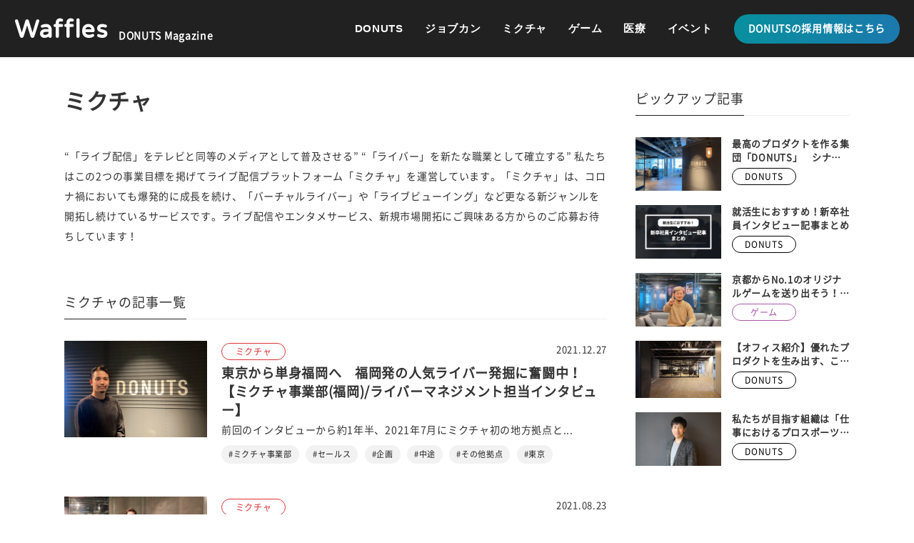

--- FILE ---
content_type: text/html; charset=UTF-8
request_url: https://waffles.donuts.ne.jp/category/mixch/page/2/
body_size: 8745
content:
<!DOCTYPE html>
<html lang="ja">
  <head>
    
  <title>ミクチャ | Waffles | DONUTS Magazine</title>
  <meta name="description" content="ミクチャの記事一覧ページです。">
  <meta charset="UTF-8">
  <meta http-equiv="X-UA-Compatible" content="IE=edge">
  <meta name="viewport" content="width=device-width, initial-scale=1">

  <meta name="twitter:card" content="summary_large_image">
  <meta name="twitter:site" content="@d_recruitteam">
  <meta name="twitter:domain" content="waffles.donuts.ne.jp">

  <meta property="og:site_name" content="Waffles | DONUTS Magazine">
  <meta property="og:locale" content="ja_JP">
  <meta name="og:type" content="article">
  <meta property="og:url" content="https://waffles.donuts.ne.jp/category/mixch/page/2/">
  <meta property="og:title" content="ミクチャ | Waffles | DONUTS Magazine">
  <meta property="og:description" content="ミクチャの記事一覧ページです。">
  <meta property="og:image" content="https://waffles.donuts.ne.jp/wp-content/uploads/2021/12/ogp_waffles.jpg">
  <meta property="article:publisher" content="https://ja-jp.facebook.com/donuts.recruit" />
    <link rel="icon" href="https://waffles.donuts.ne.jp/wp-content/themes/recruit-magazine/favicon.ico">
    <!-- Google Tag Manager -->
<script>(function(w,d,s,l,i){w[l]=w[l]||[];w[l].push({'gtm.start':
new Date().getTime(),event:'gtm.js'});var f=d.getElementsByTagName(s)[0],
j=d.createElement(s),dl=l!='dataLayer'?'&l='+l:'';j.async=true;j.src=
'https://www.googletagmanager.com/gtm.js?id='+i+dl;f.parentNode.insertBefore(j,f);
})(window,document,'script','dataLayer','GTM-K9M8DBL');</script>
<!-- End Google Tag Manager -->    <meta name='robots' content='max-image-preview:large' />
	<style>img:is([sizes="auto" i], [sizes^="auto," i]) { contain-intrinsic-size: 3000px 1500px }</style>
	<link rel='stylesheet' id='wp-block-library-css' href='/wp-includes/css/dist/block-library/style.min.css?ver=6.8.2' type='text/css' media='all' />
<style id='classic-theme-styles-inline-css' type='text/css'>
/*! This file is auto-generated */
.wp-block-button__link{color:#fff;background-color:#32373c;border-radius:9999px;box-shadow:none;text-decoration:none;padding:calc(.667em + 2px) calc(1.333em + 2px);font-size:1.125em}.wp-block-file__button{background:#32373c;color:#fff;text-decoration:none}
</style>
<style id='global-styles-inline-css' type='text/css'>
:root{--wp--preset--aspect-ratio--square: 1;--wp--preset--aspect-ratio--4-3: 4/3;--wp--preset--aspect-ratio--3-4: 3/4;--wp--preset--aspect-ratio--3-2: 3/2;--wp--preset--aspect-ratio--2-3: 2/3;--wp--preset--aspect-ratio--16-9: 16/9;--wp--preset--aspect-ratio--9-16: 9/16;--wp--preset--color--black: #000000;--wp--preset--color--cyan-bluish-gray: #abb8c3;--wp--preset--color--white: #fff;--wp--preset--color--pale-pink: #f78da7;--wp--preset--color--vivid-red: #cf2e2e;--wp--preset--color--luminous-vivid-orange: #ff6900;--wp--preset--color--luminous-vivid-amber: #fcb900;--wp--preset--color--light-green-cyan: #7bdcb5;--wp--preset--color--vivid-green-cyan: #00d084;--wp--preset--color--pale-cyan-blue: #8ed1fc;--wp--preset--color--vivid-cyan-blue: #0693e3;--wp--preset--color--vivid-purple: #9b51e0;--wp--preset--color--base: #565EAC;--wp--preset--color--pink: #D865B7;--wp--preset--color--blue: #4EA0D2;--wp--preset--color--green: #81AC25;--wp--preset--color--brown: #CB825A;--wp--preset--color--orange: #EDA230;--wp--preset--color--gray: #F7F8F9;--wp--preset--gradient--vivid-cyan-blue-to-vivid-purple: linear-gradient(135deg,rgba(6,147,227,1) 0%,rgb(155,81,224) 100%);--wp--preset--gradient--light-green-cyan-to-vivid-green-cyan: linear-gradient(135deg,rgb(122,220,180) 0%,rgb(0,208,130) 100%);--wp--preset--gradient--luminous-vivid-amber-to-luminous-vivid-orange: linear-gradient(135deg,rgba(252,185,0,1) 0%,rgba(255,105,0,1) 100%);--wp--preset--gradient--luminous-vivid-orange-to-vivid-red: linear-gradient(135deg,rgba(255,105,0,1) 0%,rgb(207,46,46) 100%);--wp--preset--gradient--very-light-gray-to-cyan-bluish-gray: linear-gradient(135deg,rgb(238,238,238) 0%,rgb(169,184,195) 100%);--wp--preset--gradient--cool-to-warm-spectrum: linear-gradient(135deg,rgb(74,234,220) 0%,rgb(151,120,209) 20%,rgb(207,42,186) 40%,rgb(238,44,130) 60%,rgb(251,105,98) 80%,rgb(254,248,76) 100%);--wp--preset--gradient--blush-light-purple: linear-gradient(135deg,rgb(255,206,236) 0%,rgb(152,150,240) 100%);--wp--preset--gradient--blush-bordeaux: linear-gradient(135deg,rgb(254,205,165) 0%,rgb(254,45,45) 50%,rgb(107,0,62) 100%);--wp--preset--gradient--luminous-dusk: linear-gradient(135deg,rgb(255,203,112) 0%,rgb(199,81,192) 50%,rgb(65,88,208) 100%);--wp--preset--gradient--pale-ocean: linear-gradient(135deg,rgb(255,245,203) 0%,rgb(182,227,212) 50%,rgb(51,167,181) 100%);--wp--preset--gradient--electric-grass: linear-gradient(135deg,rgb(202,248,128) 0%,rgb(113,206,126) 100%);--wp--preset--gradient--midnight: linear-gradient(135deg,rgb(2,3,129) 0%,rgb(40,116,252) 100%);--wp--preset--font-size--small: 13px;--wp--preset--font-size--medium: 20px;--wp--preset--font-size--large: 36px;--wp--preset--font-size--x-large: 42px;--wp--preset--spacing--20: 0.44rem;--wp--preset--spacing--30: 0.67rem;--wp--preset--spacing--40: 1rem;--wp--preset--spacing--50: 1.5rem;--wp--preset--spacing--60: 2.25rem;--wp--preset--spacing--70: 3.38rem;--wp--preset--spacing--80: 5.06rem;--wp--preset--shadow--natural: 6px 6px 9px rgba(0, 0, 0, 0.2);--wp--preset--shadow--deep: 12px 12px 50px rgba(0, 0, 0, 0.4);--wp--preset--shadow--sharp: 6px 6px 0px rgba(0, 0, 0, 0.2);--wp--preset--shadow--outlined: 6px 6px 0px -3px rgba(255, 255, 255, 1), 6px 6px rgba(0, 0, 0, 1);--wp--preset--shadow--crisp: 6px 6px 0px rgba(0, 0, 0, 1);}:where(.is-layout-flex){gap: 0.5em;}:where(.is-layout-grid){gap: 0.5em;}body .is-layout-flex{display: flex;}.is-layout-flex{flex-wrap: wrap;align-items: center;}.is-layout-flex > :is(*, div){margin: 0;}body .is-layout-grid{display: grid;}.is-layout-grid > :is(*, div){margin: 0;}:where(.wp-block-columns.is-layout-flex){gap: 2em;}:where(.wp-block-columns.is-layout-grid){gap: 2em;}:where(.wp-block-post-template.is-layout-flex){gap: 1.25em;}:where(.wp-block-post-template.is-layout-grid){gap: 1.25em;}.has-black-color{color: var(--wp--preset--color--black) !important;}.has-cyan-bluish-gray-color{color: var(--wp--preset--color--cyan-bluish-gray) !important;}.has-white-color{color: var(--wp--preset--color--white) !important;}.has-pale-pink-color{color: var(--wp--preset--color--pale-pink) !important;}.has-vivid-red-color{color: var(--wp--preset--color--vivid-red) !important;}.has-luminous-vivid-orange-color{color: var(--wp--preset--color--luminous-vivid-orange) !important;}.has-luminous-vivid-amber-color{color: var(--wp--preset--color--luminous-vivid-amber) !important;}.has-light-green-cyan-color{color: var(--wp--preset--color--light-green-cyan) !important;}.has-vivid-green-cyan-color{color: var(--wp--preset--color--vivid-green-cyan) !important;}.has-pale-cyan-blue-color{color: var(--wp--preset--color--pale-cyan-blue) !important;}.has-vivid-cyan-blue-color{color: var(--wp--preset--color--vivid-cyan-blue) !important;}.has-vivid-purple-color{color: var(--wp--preset--color--vivid-purple) !important;}.has-black-background-color{background-color: var(--wp--preset--color--black) !important;}.has-cyan-bluish-gray-background-color{background-color: var(--wp--preset--color--cyan-bluish-gray) !important;}.has-white-background-color{background-color: var(--wp--preset--color--white) !important;}.has-pale-pink-background-color{background-color: var(--wp--preset--color--pale-pink) !important;}.has-vivid-red-background-color{background-color: var(--wp--preset--color--vivid-red) !important;}.has-luminous-vivid-orange-background-color{background-color: var(--wp--preset--color--luminous-vivid-orange) !important;}.has-luminous-vivid-amber-background-color{background-color: var(--wp--preset--color--luminous-vivid-amber) !important;}.has-light-green-cyan-background-color{background-color: var(--wp--preset--color--light-green-cyan) !important;}.has-vivid-green-cyan-background-color{background-color: var(--wp--preset--color--vivid-green-cyan) !important;}.has-pale-cyan-blue-background-color{background-color: var(--wp--preset--color--pale-cyan-blue) !important;}.has-vivid-cyan-blue-background-color{background-color: var(--wp--preset--color--vivid-cyan-blue) !important;}.has-vivid-purple-background-color{background-color: var(--wp--preset--color--vivid-purple) !important;}.has-black-border-color{border-color: var(--wp--preset--color--black) !important;}.has-cyan-bluish-gray-border-color{border-color: var(--wp--preset--color--cyan-bluish-gray) !important;}.has-white-border-color{border-color: var(--wp--preset--color--white) !important;}.has-pale-pink-border-color{border-color: var(--wp--preset--color--pale-pink) !important;}.has-vivid-red-border-color{border-color: var(--wp--preset--color--vivid-red) !important;}.has-luminous-vivid-orange-border-color{border-color: var(--wp--preset--color--luminous-vivid-orange) !important;}.has-luminous-vivid-amber-border-color{border-color: var(--wp--preset--color--luminous-vivid-amber) !important;}.has-light-green-cyan-border-color{border-color: var(--wp--preset--color--light-green-cyan) !important;}.has-vivid-green-cyan-border-color{border-color: var(--wp--preset--color--vivid-green-cyan) !important;}.has-pale-cyan-blue-border-color{border-color: var(--wp--preset--color--pale-cyan-blue) !important;}.has-vivid-cyan-blue-border-color{border-color: var(--wp--preset--color--vivid-cyan-blue) !important;}.has-vivid-purple-border-color{border-color: var(--wp--preset--color--vivid-purple) !important;}.has-vivid-cyan-blue-to-vivid-purple-gradient-background{background: var(--wp--preset--gradient--vivid-cyan-blue-to-vivid-purple) !important;}.has-light-green-cyan-to-vivid-green-cyan-gradient-background{background: var(--wp--preset--gradient--light-green-cyan-to-vivid-green-cyan) !important;}.has-luminous-vivid-amber-to-luminous-vivid-orange-gradient-background{background: var(--wp--preset--gradient--luminous-vivid-amber-to-luminous-vivid-orange) !important;}.has-luminous-vivid-orange-to-vivid-red-gradient-background{background: var(--wp--preset--gradient--luminous-vivid-orange-to-vivid-red) !important;}.has-very-light-gray-to-cyan-bluish-gray-gradient-background{background: var(--wp--preset--gradient--very-light-gray-to-cyan-bluish-gray) !important;}.has-cool-to-warm-spectrum-gradient-background{background: var(--wp--preset--gradient--cool-to-warm-spectrum) !important;}.has-blush-light-purple-gradient-background{background: var(--wp--preset--gradient--blush-light-purple) !important;}.has-blush-bordeaux-gradient-background{background: var(--wp--preset--gradient--blush-bordeaux) !important;}.has-luminous-dusk-gradient-background{background: var(--wp--preset--gradient--luminous-dusk) !important;}.has-pale-ocean-gradient-background{background: var(--wp--preset--gradient--pale-ocean) !important;}.has-electric-grass-gradient-background{background: var(--wp--preset--gradient--electric-grass) !important;}.has-midnight-gradient-background{background: var(--wp--preset--gradient--midnight) !important;}.has-small-font-size{font-size: var(--wp--preset--font-size--small) !important;}.has-medium-font-size{font-size: var(--wp--preset--font-size--medium) !important;}.has-large-font-size{font-size: var(--wp--preset--font-size--large) !important;}.has-x-large-font-size{font-size: var(--wp--preset--font-size--x-large) !important;}
:where(.wp-block-post-template.is-layout-flex){gap: 1.25em;}:where(.wp-block-post-template.is-layout-grid){gap: 1.25em;}
:where(.wp-block-columns.is-layout-flex){gap: 2em;}:where(.wp-block-columns.is-layout-grid){gap: 2em;}
:root :where(.wp-block-pullquote){font-size: 1.5em;line-height: 1.6;}
</style>
<link rel='stylesheet' id='style-css' href='/wp-content/themes/recruit-magazine/static/index.css?ver=2025111760915' type='text/css' media='all' />
    <link href="https://fonts.googleapis.com/css2?family=Varela+Round&display=swap&text=Waffles" rel="stylesheet">
  </head>
  <body class="archive paged category category-mixch category-4 paged-2 category-paged-2 wp-theme-recruit-magazine">
  <!-- Google Tag Manager (noscript) -->
<noscript><iframe src="https://www.googletagmanager.com/ns.html?id=GTM-K9M8DBL"
height="0" width="0" style="display:none;visibility:hidden"></iframe></noscript>
<!-- End Google Tag Manager (noscript) -->  <div id="vue-searchPosts">
    <header class="l-header js-header ">
      <div class="l-header__inner">
        <h1 class="c-header-heading">
  <a class="c-header-heading__link" href="/">
    <span class="c-header-heading__logo">
      <!--<img class="c-header-heading__logo-image" src="/wp-content/themes/recruit-magazine/static/img/common/logo/logo.png" alt="Waffles | DONUTS Magazine">-->Waffles
    </span>
    <span class="c-header-heading__copy">DONUTS Magazine</span>
  </a>
</h1>        <nav class="l-header__nav js-hamburger-target">
          <ul class="l-header__nav-list">
                          <li class="l-header__nav-item">
                <a
                  class="l-header__nav-link  is-donuts"
                  href="https://waffles.donuts.ne.jp/category/donuts/"
                >
                  DONUTS                </a>
              </li>
                          <li class="l-header__nav-item">
                <a
                  class="l-header__nav-link  is-jobcan"
                  href="https://waffles.donuts.ne.jp/category/jobcan/"
                >
                  ジョブカン                </a>
              </li>
                          <li class="l-header__nav-item">
                <a
                  class="l-header__nav-link  is-mixch"
                  href="https://waffles.donuts.ne.jp/category/mixch/"
                >
                  ミクチャ                </a>
              </li>
                          <li class="l-header__nav-item">
                <a
                  class="l-header__nav-link  is-game"
                  href="https://waffles.donuts.ne.jp/category/game/"
                >
                  ゲーム                </a>
              </li>
                          <li class="l-header__nav-item">
                <a
                  class="l-header__nav-link  is-medical"
                  href="https://waffles.donuts.ne.jp/category/medical/"
                >
                  医療                </a>
              </li>
                          <li class="l-header__nav-item">
                <a
                  class="l-header__nav-link  is-event"
                  href="https://waffles.donuts.ne.jp/category/event/"
                >
                  イベント                </a>
              </li>
                      </ul>
          <div class="l-header__modules-sp">
            <div class="l-header__recruit-sp"><a href="https://www.donuts.ne.jp/recruit/" target="_blank" class="l-header__recruit-btn">DONUTSの採用情報はこちら</a></div>
          </div>
        </nav>
        <div class="l-header__modules">
          <div class="l-header__recruit"><a href="https://www.donuts.ne.jp/recruit/" target="_blank" class="l-header__recruit-btn">DONUTSの採用情報はこちら</a></div>
          <div class="l-header__hamburger u-pc-none">
            
<button
  type="button"
  class="c-hamburger"
  @click="toggleMenu"
>
  <span class="c-hamburger__line"></span>
  <span class="c-hamburger__line"></span>
  <span class="c-hamburger__line"></span>
</button>
          </div>
        </div>
      </div>
    </header>

    
    <div>
    <main class="l-main">
  <article class="p-category u-inner">

    <!-- <nav>
      <ul class="c-breadcrumbs">
      <li class="c-breadcrumb">
              <a class="c-breadcrumb__link" href="/">Waffles | DONUTS Magazine</a>
          </li>
  </ul>
    </nav> -->

    <h1 class="c-heading__category">ミクチャ<!-- <span class="c-heading__category-count">( 20 )</span>--></h1>

    <div class="p-category__description">
      <p>“「ライブ配信」をテレビと同等のメディアとして普及させる”
“「ライバー」を新たな職業として確立する”
私たちはこの2つの事業目標を掲げてライブ配信プラットフォーム「ミクチャ」を運営しています。「ミクチャ」は、コロナ禍においても爆発的に成長を続け、「バーチャルライバー」や「ライブビューイング」など更なる新ジャンルを開拓し続けているサービスです。ライブ配信やエンタメサービス、新規市場開拓にご興味ある方からのご応募お待ちしています！</p>
    </div>

    <!--       <ul class="c-labels u-mt20">
                  <li>
            <a
              class="c-label c-label--border p-category__label"
              href="https://waffles.donuts.ne.jp/category/mixch/tokyo"
            >
              #東京            </a>
          </li>
                  <li>
            <a
              class="c-label c-label--border p-category__label"
              href="https://waffles.donuts.ne.jp/category/mixch/kochi"
            >
              #高知            </a>
          </li>
                  <li>
            <a
              class="c-label c-label--border p-category__label"
              href="https://waffles.donuts.ne.jp/category/mixch/その他拠点"
            >
              #その他拠点            </a>
          </li>
                  <li>
            <a
              class="c-label c-label--border p-category__label"
              href="https://waffles.donuts.ne.jp/category/mixch/kansai"
            >
              #関西            </a>
          </li>
              </ul>
     -->

    <div class="c-headings u-pc-mt60 u-sp-mt40">
      <h1 class="c-heading">ミクチャの記事一覧</h1>
    </div>

    <div class="c-post-cards">
      <section class="c-post-card">
  <a class="c-post-card__block" href="/2021/12/27/mixch_interview-8/">
    <p class="c-post-card__thumb">
      <img class="c-post-card__image" src="/wp-content/uploads/2021/12/mixch_fukuoka-1.jpg" alt="東京から単身福岡へ　福岡発の人気ライバー発掘に奮闘中！【ミクチャ事業部(福岡)/ライバーマネジメント担当インタビュー】">
    </p>
    <div class="c-post-card__info">
      <span class="c-post-card__category c-category is-mixch">ミクチャ</span>
      <span class="c-post-card__date">2021.12.27</span>

    <!--        -->
    </div>
    <h2 class="c-post-card__title">東京から単身福岡へ　福岡発の人気ライバー発掘に奮闘中！【ミクチャ事業部(福岡)/ライバーマネジメント担当インタビュー】</h2>
    <p class="c-post-card__content">
      前回のインタビューから約1年半、2021年7月にミクチャ初の地方拠点と...    </p>
    <ul class="c-post-card__cat-list">
              <li class="c-label">#ミクチャ事業部</li>
                    <li class="c-label">#セールス</li>
              <li class="c-label">#企画</li>
                    <li class="c-label">#中途</li>
                    <li class="c-label">#その他拠点</li>
              <li class="c-label">#東京</li>
          </ul>

  </a>
</section>
<section class="c-post-card">
  <a class="c-post-card__block" href="/2021/08/23/mixch_interview-7/">
    <p class="c-post-card__thumb">
      <img class="c-post-card__image" src="/wp-content/uploads/2021/08/interview_mixchLM-1.jpg" alt="ライブだから応援したくなる　個性豊かなライバーとともにミクチャの魅力を伝えたい【ミクチャ事業部　ライバーマネジメント担当インタビュー】">
    </p>
    <div class="c-post-card__info">
      <span class="c-post-card__category c-category is-mixch">ミクチャ</span>
      <span class="c-post-card__date">2021.08.23</span>

    <!--        -->
    </div>
    <h2 class="c-post-card__title">ライブだから応援したくなる　個性豊かなライバーとともにミクチャの魅力を伝えたい【ミクチャ事業部　ライバーマネジメント担当インタビュー】</h2>
    <p class="c-post-card__content">
      名前：K.O.部署/職種：ミクチャ事業部/ライバーマネジメント入社年月...    </p>
    <ul class="c-post-card__cat-list">
              <li class="c-label">#ミクチャ事業部</li>
                    <li class="c-label">#セールス</li>
              <li class="c-label">#企画</li>
                    <li class="c-label">#中途</li>
                    <li class="c-label">#東京</li>
          </ul>

  </a>
</section>
<section class="c-post-card">
  <a class="c-post-card__block" href="/2021/08/03/mixch_report-4/">
    <p class="c-post-card__thumb">
      <img class="c-post-card__image" src="/wp-content/uploads/2021/08/cawaii1.png" alt="この美女は誰？！　加藤浩次さん、フワちゃんが出演する「ミクチャ」CMに新バージョン「美顔機能篇」追加！ライバー・フワちゃんが驚きの美貌を披露">
    </p>
    <div class="c-post-card__info">
      <span class="c-post-card__category c-category is-event">イベント</span>
      <span class="c-post-card__date">2021.08.03</span>

    <!--        -->
    </div>
    <h2 class="c-post-card__title">この美女は誰？！　加藤浩次さん、フワちゃんが出演する「ミクチャ」CMに新バージョン「美顔機能篇」追加！ライバー・フワちゃんが驚きの美貌を披露</h2>
    <p class="c-post-card__content">
      タレントの加藤浩次さんとYouTuber芸人のフワちゃんが出演し、ご好...    </p>
    <ul class="c-post-card__cat-list">
              <li class="c-label">#ミクチャ事業部</li>
                            </ul>

  </a>
</section>
<section class="c-post-card">
  <a class="c-post-card__block" href="/2021/06/18/mixch_report-3/">
    <p class="c-post-card__thumb">
      <img class="c-post-card__image" src="/wp-content/uploads/2021/12/ogp_waffles.jpg" alt="加藤浩次さんの事務所独立後初CM！フワちゃんと共演するミクチャ新CMの舞台裏を特別レポート！">
    </p>
    <div class="c-post-card__info">
      <span class="c-post-card__category c-category is-event">イベント</span>
      <span class="c-post-card__date">2021.06.18</span>

    <!--        -->
    </div>
    <h2 class="c-post-card__title">加藤浩次さんの事務所独立後初CM！フワちゃんと共演するミクチャ新CMの舞台裏を特別レポート！</h2>
    <p class="c-post-card__content">
      このたび、DONUTSが提供するライブ配信アプリ「ミクチャ」の新CM動...    </p>
    <ul class="c-post-card__cat-list">
              <li class="c-label">#ミクチャ事業部</li>
                            </ul>

  </a>
</section>
<section class="c-post-card">
  <a class="c-post-card__block" href="/2021/04/27/event_report-2/">
    <p class="c-post-card__thumb">
      <img class="c-post-card__image" src="/wp-content/uploads/2021/04/sponsored_logo.jpeg" alt="セレッソ大阪・FC琉球・横浜FCのオフィシャルパートナーに！Donutsがスポーツや地域を応援">
    </p>
    <div class="c-post-card__info">
      <span class="c-post-card__category c-category is-event">イベント</span>
      <span class="c-post-card__date">2021.04.27</span>

    <!--        -->
    </div>
    <h2 class="c-post-card__title">セレッソ大阪・FC琉球・横浜FCのオフィシャルパートナーに！Donutsがスポーツや地域を応援</h2>
    <p class="c-post-card__content">
      こんにちは、Wafflesスタッフです。残念ながら緊急事態宣言下となっ...    </p>
    <ul class="c-post-card__cat-list">
              <li class="c-label">#ジョブカン事業部</li>
              <li class="c-label">#ミクチャ事業部</li>
                    <li class="c-label">#セールス</li>
              <li class="c-label">#企画</li>
                          <li class="c-label">#東京</li>
              <li class="c-label">#関西</li>
          </ul>

  </a>
</section>
<section class="c-post-card">
  <a class="c-post-card__block" href="/2021/04/02/mixch_report/">
    <p class="c-post-card__thumb">
      <img class="c-post-card__image" src="/wp-content/uploads/2021/04/スクリーンショット-2021-04-02-14.08.31-1.png" alt="二階堂ふみさんがサプライズ登壇。応募総数5,204人の頂点がついに決定！『美少女図鑑AWARD 2021 supported by WoW Influence』を特別レポート！">
    </p>
    <div class="c-post-card__info">
      <span class="c-post-card__category c-category is-event">イベント</span>
      <span class="c-post-card__date">2021.04.02</span>

    <!--        -->
    </div>
    <h2 class="c-post-card__title">二階堂ふみさんがサプライズ登壇。応募総数5,204人の頂点がついに決定！『美少女図鑑AWARD 2021 supported by WoW Influence』を特別レポート！</h2>
    <p class="c-post-card__content">
      こんにちは！Wafflesスタッフです。皆さんは、駅や街中でフリーペー...    </p>
    <ul class="c-post-card__cat-list">
              <li class="c-label">#社長室</li>
                            </ul>

  </a>
</section>
<section class="c-post-card">
  <a class="c-post-card__block" href="/2020/07/21/mixch_interview/">
    <p class="c-post-card__thumb">
      <img class="c-post-card__image" src="/wp-content/uploads/2020/08/山本佳澄ー１.jpg" alt="月間70本以上のイベント企画運営もON・OFFの感覚なしで楽しんでいます！【ミクチャ事業部 イベント企画インタビュー】">
    </p>
    <div class="c-post-card__info">
      <span class="c-post-card__category c-category is-mixch">ミクチャ</span>
      <span class="c-post-card__date">2020.07.21</span>

    <!--        -->
    </div>
    <h2 class="c-post-card__title">月間70本以上のイベント企画運営もON・OFFの感覚なしで楽しんでいます！【ミクチャ事業部 イベント企画インタビュー】</h2>
    <p class="c-post-card__content">
      ■プロフィールK・Y部署/職種：ミクチャ事業部/イベント企画入社年月：...    </p>
    <ul class="c-post-card__cat-list">
              <li class="c-label">#ミクチャ事業部</li>
                    <li class="c-label">#セールス</li>
              <li class="c-label">#企画</li>
                    <li class="c-label">#中途</li>
                    <li class="c-label">#東京</li>
          </ul>

  </a>
</section>
<section class="c-post-card">
  <a class="c-post-card__block" href="/2020/07/17/mixch_interview-3/">
    <p class="c-post-card__thumb">
      <img class="c-post-card__image" src="/wp-content/uploads/2020/08/小俣晴紀ー１.jpg" alt="人生のターニングポイントでの転職！未経験職種へのキャリアチェンジは？【ミクチャ・イベント企画責任者インタビュー】">
    </p>
    <div class="c-post-card__info">
      <span class="c-post-card__category c-category is-mixch">ミクチャ</span>
      <span class="c-post-card__date">2020.07.17</span>

    <!--        -->
    </div>
    <h2 class="c-post-card__title">人生のターニングポイントでの転職！未経験職種へのキャリアチェンジは？【ミクチャ・イベント企画責任者インタビュー】</h2>
    <p class="c-post-card__content">
      未経験で飛び込んだイベント運営の業務今では年間1000を超えるイベント...    </p>
    <ul class="c-post-card__cat-list">
              <li class="c-label">#ミクチャ事業部</li>
                    <li class="c-label">#セールス</li>
              <li class="c-label">#企画</li>
                    <li class="c-label">#中途</li>
                    <li class="c-label">#東京</li>
          </ul>

  </a>
</section>
<section class="c-post-card">
  <a class="c-post-card__block" href="/2020/07/15/mixch_interview-2/">
    <p class="c-post-card__thumb">
      <img class="c-post-card__image" src="/wp-content/uploads/2020/08/髙橋智洋ー１.jpg" alt="ライブ配信ビジネスの成長性に着目し、証券マンからの転身！【ミクチャ事業部 ライバーマネジメント チームリーダーインタビュー】">
    </p>
    <div class="c-post-card__info">
      <span class="c-post-card__category c-category is-mixch">ミクチャ</span>
      <span class="c-post-card__date">2020.07.15</span>

    <!--        -->
    </div>
    <h2 class="c-post-card__title">ライブ配信ビジネスの成長性に着目し、証券マンからの転身！【ミクチャ事業部 ライバーマネジメント チームリーダーインタビュー】</h2>
    <p class="c-post-card__content">
      ■T・Tインタビュー部署/職種：ミクチャ事業部/ライバーマネジメント ...    </p>
    <ul class="c-post-card__cat-list">
              <li class="c-label">#ミクチャ事業部</li>
                    <li class="c-label">#セールス</li>
              <li class="c-label">#企画</li>
                    <li class="c-label">#中途</li>
                    <li class="c-label">#東京</li>
          </ul>

  </a>
</section>
<section class="c-post-card">
  <a class="c-post-card__block" href="/2020/04/30/mixch_interview-4/">
    <p class="c-post-card__thumb">
      <img class="c-post-card__image" src="/wp-content/uploads/2020/08/鈴木宏之ー１.jpg" alt="“スターライバーをどんどん誕生させたい”【ミクチャプロデューサー・インタビュー】">
    </p>
    <div class="c-post-card__info">
      <span class="c-post-card__category c-category is-mixch">ミクチャ</span>
      <span class="c-post-card__date">2020.04.30</span>

    <!--        -->
    </div>
    <h2 class="c-post-card__title">“スターライバーをどんどん誕生させたい”【ミクチャプロデューサー・インタビュー】</h2>
    <p class="c-post-card__content">
      YouTuberの次はライバー！　3年前からスタッフもユーザー数も3倍...    </p>
    <ul class="c-post-card__cat-list">
              <li class="c-label">#ミクチャ事業部</li>
                    <li class="c-label">#セールス</li>
              <li class="c-label">#マーケター</li>
              <li class="c-label">#企画</li>
                    <li class="c-label">#中途</li>
                    <li class="c-label">#東京</li>
          </ul>

  </a>
</section>
    </div>

    <nav>
        <ul class="c-pagination u-pc-mt60 u-sp-mt40">
          <li class="c-pagination__item">
        <a class="prev page-numbers" href="/category/mixch/">&lt;</a>      </li>
          <li class="c-pagination__item">
        <a class="page-numbers" href="/category/mixch/">1</a>      </li>
          <li class="c-pagination__item">
        <span aria-current="page" class="page-numbers current">2</span>      </li>
      </ul>
    </nav>

  </article>
  <nav class="l-sidebar">


  <section class="l-sidebar__section p-popular">
    <div class="c-headings">
      <h1 class="c-heading">ピックアップ記事</h1>
    </div>
    <ul class="p-popular__posts">
              <li class="p-popular__post">
          <section class="c-post-card-small">
  <a class="c-post-card-small__block" href="/2022/10/31/aboutdonuts/">
    <span class="c-post-card-small__thumb">
      <img class="c-post-card-small__image" src="/wp-content/uploads/2022/10/DONUTS-office.jpeg" alt="最高のプロダクトを作る集団「DONUTS」　シナジーを生み出す、最新の事業内容を全紹介">
    </span>
    <div class="c-post-card-small__body">
      <h2 class="c-post-card-small__title">最高のプロダクトを作る集団「DONUTS」　シナジーを生み出す、最新の事業内容を全紹介</h2>
                  <div class="c-post-card-small__category c-category is-donuts">DONUTS</div>
            </div>
  </a>
</section>
        </li>
              <li class="p-popular__post">
          <section class="c-post-card-small">
  <a class="c-post-card-small__block" href="/2023/03/02/newgraduate_contents/">
    <span class="c-post-card-small__thumb">
      <img class="c-post-card-small__image" src="/wp-content/uploads/2023/03/230303_contents.jpg" alt="就活生におすすめ！新卒社員インタビュー記事まとめ">
    </span>
    <div class="c-post-card-small__body">
      <h2 class="c-post-card-small__title">就活生におすすめ！新卒社員インタビュー記事まとめ</h2>
                  <div class="c-post-card-small__category c-category is-donuts">DONUTS</div>
            </div>
  </a>
</section>
        </li>
              <li class="p-popular__post">
          <section class="c-post-card-small">
  <a class="c-post-card-small__block" href="/2022/02/21/game_interview-18/">
    <span class="c-post-card-small__thumb">
      <img class="c-post-card-small__image" src="/wp-content/uploads/2022/02/interview_kyoto1.jpg" alt="京都からNo.1のオリジナルゲームを送り出そう！ DONUTS GAMES、京都メンバー大募集！！ 【株式会社DONUTS 執行役員 ゲーム事業部長 安藤武博インタビュー】">
    </span>
    <div class="c-post-card-small__body">
      <h2 class="c-post-card-small__title">京都からNo.1のオリジナルゲームを送り出そう！ DONUTS GAMES、京都メンバー大募集！！ 【株式会社DONUTS 執行役員 ゲーム事業部長 安藤武博インタビュー】</h2>
                  <div class="c-post-card-small__category c-category is-game">ゲーム</div>
            </div>
  </a>
</section>
        </li>
              <li class="p-popular__post">
          <section class="c-post-card-small">
  <a class="c-post-card-small__block" href="/2020/12/17/donuts_corporate-2/">
    <span class="c-post-card-small__thumb">
      <img class="c-post-card-small__image" src="/wp-content/uploads/2020/12/donuts_corporate-2_1.jpg" alt="【オフィス紹介】優れたプロダクトを生み出す、こだわりの空間。Donutsの本社オフィスを大公開！">
    </span>
    <div class="c-post-card-small__body">
      <h2 class="c-post-card-small__title">【オフィス紹介】優れたプロダクトを生み出す、こだわりの空間。Donutsの本社オフィスを大公開！</h2>
                  <div class="c-post-card-small__category c-category is-donuts">DONUTS</div>
            </div>
  </a>
</section>
        </li>
              <li class="p-popular__post">
          <section class="c-post-card-small">
  <a class="c-post-card-small__block" href="/2020/04/24/donuts_interview-5/">
    <span class="c-post-card-small__thumb">
      <img class="c-post-card-small__image" src="/wp-content/uploads/2020/08/根岸心－１.jpg" alt="私たちが目指す組織は「仕事におけるプロスポーツチーム」">
    </span>
    <div class="c-post-card-small__body">
      <h2 class="c-post-card-small__title">私たちが目指す組織は「仕事におけるプロスポーツチーム」</h2>
                  <div class="c-post-card-small__category c-category is-donuts">DONUTS</div>
            </div>
  </a>
</section>
        </li>
          </ul>
  </section>

  <section class="l-sidebar__section">
    <div class="c-headings">
      <h2 class="c-heading">カテゴリ一覧</h2>
    </div>

    <ul class="l-sidebar__category-list">
              <li>
          <a
            href="https://waffles.donuts.ne.jp/category/donuts/"
          >
            DONUTS          </a>
        </li>
              <li>
          <a
            href="https://waffles.donuts.ne.jp/category/jobcan/"
          >
            ジョブカン          </a>
        </li>
              <li>
          <a
            href="https://waffles.donuts.ne.jp/category/mixch/"
          >
            ミクチャ          </a>
        </li>
              <li>
          <a
            href="https://waffles.donuts.ne.jp/category/game/"
          >
            ゲーム          </a>
        </li>
              <li>
          <a
            href="https://waffles.donuts.ne.jp/category/medical/"
          >
            医療          </a>
        </li>
              <li>
          <a
            href="https://waffles.donuts.ne.jp/category/event/"
          >
            イベント          </a>
        </li>
          </ul>
  </section>


  <section class="l-sidebar__section">
    <div class="c-headings">
      <h2 class="c-heading">タグ一覧</h2>
    </div>

    <ul class="l-sidebar__tag-list">

    <li><a href="/tags/tokyo/" class="c-label">#東京</a></li><li><a href="/status_tags/career/" class="c-label">#中途</a></li><li><a href="/occupation_tags/engineer/" class="c-label">#エンジニア</a></li><li><a href="/occupation_tags/planner/" class="c-label">#企画</a></li><li><a href="/department_tags/jobcan/" class="c-label">#ジョブカン事業部</a></li><li><a href="/status_tags/new_graduate/" class="c-label">#新卒</a></li><li><a href="/occupation_tags/sales/" class="c-label">#セールス</a></li><li><a href="/department_tags/mixch/" class="c-label">#ミクチャ事業部</a></li><li><a href="/department_tags/game/" class="c-label">#ゲーム事業部</a></li><li><a href="/tags/その他拠点/" class="c-label">#その他拠点</a></li><li><a href="/occupation_tags/designer/" class="c-label">#デザイナー</a></li><li><a href="/status_tags/intern/" class="c-label">#インターン</a></li><li><a href="/occupation_tags/marketer/" class="c-label">#マーケター</a></li><li><a href="/occupation_tags/csqa/" class="c-label">#CS/QA</a></li><li><a href="/tags/kansai/" class="c-label">#関西</a></li><li><a href="/status_tags/part_time/" class="c-label">#アルバイト</a></li><li><a href="/tags/kochi/" class="c-label">#高知</a></li><li><a href="/department_tags/clius/" class="c-label">#医療事業部</a></li><li><a href="/department_tags/corporate_planning/" class="c-label">#経営企画室</a></li><li><a href="/department_tags/presidents/" class="c-label">#社長室</a></li><li><a href="/department_tags/marketing/" class="c-label">#マーケティング室</a></li><li><a href="/department_tags/media/" class="c-label">#出版メディア事業部</a></li><li><a href="/department_tags/design_strategy/" class="c-label">#デザイン戦略室</a></li><li><a href="/occupation_tags/corporate/" class="c-label">#コーポレート</a></li><li><a href="/department_tags/sre/" class="c-label">#SRE室</a></li><li><a href="/occupation_tags/professional/" class="c-label">#専門職</a></li><li><a href="/tags/overseas/" class="c-label">#海外</a></li>
    </ul>
  </section>

  <section class="l-sidebar__section p-banner-sidebar">
    <div class="c-headings">
      <h2 class="c-heading">関連サイト</h2>
    </div>
    <ul class="l-sidebar__banner-list">
              <li class="l-sidebar__banner-item">
          <a class="l-sidebar__banner-link" href="https://www.donuts.ne.jp/" target="_blank">
  <img class="l-sidebar__banner-image" src="/wp-content/uploads/2020/08/bnr_donuts_official@2x-1-1.jpg" alt="DONUTSオフィシャルサイト">
</a>
        </li>
                <li class="l-sidebar__banner-item">
          <a class="l-sidebar__banner-link" href="https://www.donuts.ne.jp/recruit/" target="_blank">
  <img class="l-sidebar__banner-image" src="/wp-content/uploads/2020/08/bnr_donuts_recruit@2x-1-1.jpg" alt="DONUTS採用サイト">
</a>
        </li>
            </ul>
  </section>

</nav>
</main>
  <transition name="modal">
    <open-modal v-show="showOverlay" v-on:closemodal="closeModal">
      <div class="c-searchbox">
        <div class="c-searchbox__title"><p class="c-searchbox__title--category">カテゴリ</p></div>
        <ul class="c-searchbox__list">
          <li v-for="(category, index) in categories" :key="index" class="c-searchbox__item c-searchbox__item--category">
            <label>
              <input type="checkbox" :name="'checkbox' + category.id" :value="category.id" v-model="category.checked" @change="getChecked" class="c-checkbox__input">
              <span class="c-checkbox">{{ category.name }}</span>
            </label>
          </li>
        </ul>  
      </div>
      <div class="c-searchbox">
        <div class="c-searchbox__title"><p class="c-searchbox__title--tag">職種</p></div>
        <ul class="c-searchbox__list">
          <li v-for="(occupation, index) in occupation_tags" :key="`occupation_${index}`" class="c-searchbox__item">
            <label>
              <input type="checkbox" :name="'checkbox_occupation' + occupation.id" :value="'occupation' + occupation.id" v-model="occupation.checked" @change="getChecked" class="c-searchbox__input">
              <span class="c-checkbtn__small">#{{ occupation.name }}</span>
            </label>
          </li>
        </ul>
      </div>
      <div class="c-searchbox">
        <div class="c-searchbox__title"><p class="c-searchbox__title--tag">部署</p></div>
        <ul class="c-searchbox__list">
          <li v-for="(department, index) in department_tags" :key="`department_${index}`" class="c-searchbox__item">
            <label>
              <input type="checkbox" :name="'checkbox_department' + department.id" :value="'department' + department.id" v-model="department.checked" @change="getChecked" class="c-searchbox__input">
              <span class="c-checkbtn__small">#{{ department.name }}</span>
            </label>
          </li>
        </ul>
      </div>
      <div class="c-searchbox">
        <div class="c-searchbox__title"><p class="c-searchbox__title--tag">雇用形態</p></div>
        <ul class="c-searchbox__list">
          <li v-for="(status, index) in status_tags" :key="`status_${index}`" class="c-searchbox__item">
            <label>
              <input type="checkbox" :name="'checkbox_status' + status.id" :value="'status' + status.id" v-model="status.checked" @change="getChecked" class="c-searchbox__input">
              <span class="c-checkbtn__small">#{{ status.name }}</span>
            </label>
          </li>
        </ul>
      </div>
      <div class="c-searchbox">
        <div class="c-searchbox__title"><p class="c-searchbox__title--tag">その他</p></div>
        <ul class="c-searchbox__list">
          <li v-for="(tag, index) in tags" :key="`tag_${index}`" class="c-searchbox__item">
            <label>
              <input type="checkbox" :name="'checkbox_tag' + tag.id" :value="'tag' + tag.id" v-model="tag.checked" @change="getChecked" class="c-searchbox__input">
              <span class="c-checkbtn__small">#{{ tag.name }}</span>
            </label>
          </li>
        </ul>
      </div>
      <div class="c-searchbtn"><button v-bind:disabled="!isSelected" v-on:click="getConditions()" class="c-searchbtn__submit">検索する</button></div>
    </open-modal>
  </transition>

</div>

<footer class="l-footer">
  <div class="l-footer__inner u-inner">
    <p class="l-footer__head">
      <a href="/" class="l-footer__logo">
        <!--<img class="l-footer__logo" src="/wp-content/themes/recruit-magazine/static/img/common/logo/logo.png" alt="Donuts">-->Waffles
      </a>
    </p>
    <div class="l-footer__body">
      <nav class="l-footer__nav">
        <ul class="l-footer__navi-list">
          <li class="l-footer__navi-item"><a href="http://www.donuts.ne.jp/" target="_blank">運営会社</a></li>
          <li class="l-footer__navi-item"><a href="https://www.donuts.ne.jp/privacy/" target="_blank">プライバシーポリシー</a></li>
          <li class="l-footer__navi-item"><a href="https://www.donuts.ne.jp/contact/" target="_blank">お問い合わせ</a></li>
        </ul>
      </nav>
    </div>
    <p class="l-footer__copyright">
      <small>© DONUTS Co. Ltd. All rights reserved.</small>
    </p>
  </div>
</footer>
</div><!-- vue -->
<script type="speculationrules">
{"prefetch":[{"source":"document","where":{"and":[{"href_matches":"\/*"},{"not":{"href_matches":["\/wp-*.php","\/wp-admin\/*","\/wp-content\/uploads\/*","\/wp-content\/*","\/wp-content\/plugins\/*","\/wp-content\/themes\/recruit-magazine\/*","\/*\\?(.+)"]}},{"not":{"selector_matches":"a[rel~=\"nofollow\"]"}},{"not":{"selector_matches":".no-prefetch, .no-prefetch a"}}]},"eagerness":"conservative"}]}
</script>
<style id='core-block-supports-inline-css' type='text/css'>
.wp-container-core/columns-is-layout-9d6595d7{flex-wrap:nowrap;}
</style>
<script type="text/javascript" src="/wp-content/themes/recruit-magazine/static/index.js?ver=2025111760915" id="bundle-js"></script>
</body>
</html>

<!-- created by Shifter Generator ver.2.5.5 (production) (Jan 5th 2026, 1:20:31 am +00:00) (md5:3ad00face8a2ed1e9219a21a22b2cd4e) --->

--- FILE ---
content_type: text/css
request_url: https://waffles.donuts.ne.jp/wp-content/themes/recruit-magazine/static/index.css?ver=2025111760915
body_size: 18009
content:
@charset "UTF-8";
/* Slider */
.slick-loading .slick-list {
  background: #fff; }

/* Icons */
@font-face {
  font-family: "slick";
  font-weight: normal;
  font-style: normal;
  src: url("../../static/slick/fonts/slick.eot?#iefix") format("embedded-opentype"), url("../../static/slick/fonts/slick.woff") format("woff"), url("../../static/slick/fonts/slick.ttf") format("truetype"), url("../../static/slick/fonts/slick.svg#slick") format("svg");
  src: url("../../static/slick/fonts/slick.eot"); }

/* Arrows */
.slick-prev,
.slick-next {
  display: block;
  position: absolute;
  top: 50%;
  width: 20px;
  height: 20px;
  padding: 0;
  border: none;
  outline: none;
  background: transparent;
  color: transparent;
  font-size: 0;
  line-height: 0;
  transform: translate(0, -50%);
  cursor: pointer;
  -webkit-transform: translate(0, -50%);
  -ms-transform: translate(0, -50%); }

.slick-prev:hover,
.slick-prev:focus,
.slick-next:hover,
.slick-next:focus {
  outline: none;
  background: transparent;
  color: transparent; }

.slick-prev:hover:before,
.slick-prev:focus:before,
.slick-next:hover:before,
.slick-next:focus:before {
  opacity: 1; }

.slick-prev.slick-disabled:before,
.slick-next.slick-disabled:before {
  opacity: 0.25; }

.slick-prev:before,
.slick-next:before {
  color: white;
  font-family: "slick";
  font-size: 20px;
  line-height: 1;
  opacity: 0.75;
  -webkit-font-smoothing: antialiased;
  -moz-osx-font-smoothing: grayscale; }

.slick-prev {
  left: -25px; }

[dir="rtl"] .slick-prev {
  left: auto;
  right: -25px; }

.slick-prev:before {
  content: "←"; }

[dir="rtl"] .slick-prev:before {
  content: "→"; }

.slick-next {
  right: -25px; }

[dir="rtl"] .slick-next {
  left: -25px;
  right: auto; }

.slick-next:before {
  content: "→"; }

[dir="rtl"] .slick-next:before {
  content: "←"; }

/* Dots */
.slick-dotted.slick-slider {
  /*margin-bottom: 30px;*/ }

.slick-dots {
  display: block;
  position: absolute;
  bottom: 5px;
  width: 100%;
  margin: 0;
  padding: 0;
  list-style: none;
  text-align: center; }

.slick-dots li {
  display: inline-block;
  position: relative;
  width: 20px;
  height: 20px;
  margin: 0;
  padding: 0;
  cursor: pointer; }

.slick-dots li button {
  display: block;
  width: 20px;
  height: 20px;
  padding: 5px;
  border: 0;
  outline: none;
  background: transparent;
  color: transparent;
  font-size: 0;
  line-height: 0;
  cursor: pointer; }

.slick-dots li button:hover,
.slick-dots li button:focus {
  outline: none; }

.slick-dots li button:hover:before,
.slick-dots li button:focus:before {
  opacity: 1; }

.slick-dots li button:before {
  position: absolute;
  top: 0;
  left: 0;
  width: 20px;
  height: 20px;
  color: black;
  font-family: "slick";
  font-size: 11px;
  line-height: 20px;
  text-align: center;
  content: "•";
  -webkit-font-smoothing: antialiased;
  -moz-osx-font-smoothing: grayscale; }

.slick-dots li.slick-active button:before {
  color: #ff7aab; }

/* Slider */
.slick-slider {
  display: block;
  position: relative;
  -webkit-box-sizing: border-box;
          box-sizing: border-box;
  user-select: none;
  -khtml-user-select: none;
  -webkit-tap-highlight-color: transparent;
  -ms-touch-action: pan-y;
  touch-action: pan-y;
  -webkit-touch-callout: none;
  -webkit-user-select: none;
  -moz-user-select: none;
  -ms-user-select: none; }

.slick-list {
  display: block;
  overflow: hidden;
  position: relative;
  margin: 0;
  padding: 0; }

.slick-list:focus {
  outline: none; }

.slick-list.dragging {
  cursor: pointer;
  cursor: hand; }

.slick-slider .slick-track,
.slick-slider .slick-list {
  transform: translate3d(0, 0, 0);
  -webkit-transform: translate3d(0, 0, 0);
  -moz-transform: translate3d(0, 0, 0);
  -ms-transform: translate3d(0, 0, 0);
  -o-transform: translate3d(0, 0, 0); }

.slick-track {
  display: block;
  position: relative;
  top: 0;
  left: 0;
  margin-right: auto;
  margin-left: auto; }

.slick-track:before,
.slick-track:after {
  display: table;
  content: ""; }

.slick-track:after {
  clear: both; }

.slick-loading .slick-track {
  visibility: hidden; }

.slick-slide {
  display: none;
  float: left;
  height: 100%;
  min-height: 1px; }

[dir="rtl"] .slick-slide {
  float: right; }

.slick-slide img {
  display: block; }

.slick-slide.slick-loading img {
  display: none; }

.slick-slide.dragging img {
  pointer-events: none; }

.slick-initialized .slick-slide {
  display: block; }

.slick-loading .slick-slide {
  visibility: hidden; }

.slick-vertical .slick-slide {
  display: block;
  height: auto;
  border: 1px solid transparent; }

.slick-arrow.slick-hidden {
  display: none; }

/**
 * Copyright (c) 2016 Connor Atherton
 *
 * All animations must live in their own file
 * in the animations directory and be included
 * here.
 *
 */
/**
 * Styles shared by multiple animations
 */
/**
 * Dots
 */
@-webkit-keyframes rotate {
  0% {
    -webkit-transform: rotate(0deg);
            transform: rotate(0deg); }
  50% {
    -webkit-transform: rotate(180deg);
            transform: rotate(180deg); }
  100% {
    -webkit-transform: rotate(360deg);
            transform: rotate(360deg); } }
@keyframes rotate {
  0% {
    -webkit-transform: rotate(0deg);
            transform: rotate(0deg); }
  50% {
    -webkit-transform: rotate(180deg);
            transform: rotate(180deg); }
  100% {
    -webkit-transform: rotate(360deg);
            transform: rotate(360deg); } }

.ball-clip-rotate > div {
  background-color: #212121;
  width: 30px;
  height: 30px;
  border-radius: 100%;
  margin: 2px;
  -webkit-animation-fill-mode: both;
          animation-fill-mode: both;
  border: 2px solid #212121;
  border-bottom-color: transparent;
  height: 50px;
  width: 50px;
  background: transparent !important;
  display: inline-block;
  -webkit-animation: rotate 0.75s 0s linear infinite;
          animation: rotate 0.75s 0s linear infinite; }

/**
 * Lines
 */
/**
 * Misc
 */
/* # base
----------------------------------- */
body {
  width: auto;
  min-width: 1100px;
  background-color: #fff;
  font-family: "Noto Sans JP", sans-serif;
  color: #333333;
  letter-spacing: 0.05em;
  line-height: 1.5;
  -webkit-font-smoothing: antialiased;
  overflow-x: scroll;
  padding-top: 0 !important; }

@media all and (-ms-high-contrast: none) {
  body {
    font-family: Verdana, Meiryo, sans-serif; } }

@media all and (-ms-high-contrast: active) {
  body {
    font-family: Verdana, Meiryo, sans-serif; } }

@media only screen and (max-width: 736px) {
  body {
    min-width: 100%; } }

html {
  font-size: 14px;
  -webkit-text-size-adjust: 100%; }

@media only screen and (max-width: 736px) {
  html {
    font-size: 14px; } }

html, body {
  height: 100%; }

@media only screen and (max-width: 736px) {
  img {
    max-width: 100%; } }

/* # link style
----------------------------------- */
a {
  color: #333333;
  text-decoration: none; }

a[href^="tel"] {
  color: inherit; }

@media only screen and (min-width: 737px) {
  a:hover {
    text-decoration: none;
    -webkit-transition: color 0.2s ease-out;
    transition: color 0.2s ease-out; } }

/* # hover alpha
----------------------------------- */
.u-hover {
  -webkit-transition: 0.2s ease-in-out;
  transition: 0.2s ease-in-out; }
  .u-hover:hover {
    opacity: 0.85;
    filter: alpha(opacity=85);
    -webkit-transition: 0.2s ease-in-out;
    transition: 0.2s ease-in-out; }

a img.u-hover {
  -webkit-transition: 0.2s ease-in-out;
  transition: 0.2s ease-in-out; }
  a img.u-hover:hover {
    opacity: 0.85;
    filter: alpha(opacity=85);
    -webkit-transition: 0.2s ease-in-out;
    transition: 0.2s ease-in-out; }

/* # for analyze tag
----------------------------------- */
body > img {
  display: none; }

/* # fonts
----------------------------------- */
@font-face {
  font-family: 'Noto Sans JP';
  font-style: normal;
  font-weight: 400;
  font-display: swap;
  src: local("Noto Sans CJK JP Regular"), url(fonts/NotoSansCJKjp-Regular.woff2) format("woff2"), url(fonts/NotoSansCJKjp-Regular.woff) format("woff"); }

/*! normalize.css v8.0.0 | MIT License | github.com/necolas/normalize.css */
/* Document
   ========================================================================== */
/**
 * 1. Correct the line height in all browsers.
 * 2. Prevent adjustments of font size after orientation changes in iOS.
 */
html {
  line-height: 1.15;
  /* 1 */
  -webkit-text-size-adjust: 100%;
  /* 2 */ }

/* Sections
   ========================================================================== */
/**
 * Remove the margin in all browsers.
 */
body {
  margin: 0; }

/**
 * Correct the font size and margin on `h1` elements within `section` and
 * `article` contexts in Chrome, Firefox, and Safari.
 */
h1 {
  font-size: 2em;
  margin: 0.67em 0; }

/* Grouping content
   ========================================================================== */
/**
 * 1. Add the correct box sizing in Firefox.
 * 2. Show the overflow in Edge and IE.
 */
hr {
  -webkit-box-sizing: content-box;
          box-sizing: content-box;
  /* 1 */
  height: 0;
  /* 1 */
  overflow: visible;
  /* 2 */ }

/**
 * 1. Correct the inheritance and scaling of font size in all browsers.
 * 2. Correct the odd `em` font sizing in all browsers.
 */
pre {
  font-family: monospace, monospace;
  /* 1 */
  font-size: 1em;
  /* 2 */ }

/* Text-level semantics
   ========================================================================== */
/**
 * Remove the gray background on active links in IE 10.
 */
a {
  background-color: transparent; }

/**
 * 1. Remove the bottom border in Chrome 57-
 * 2. Add the correct text decoration in Chrome, Edge, IE, Opera, and Safari.
 */
abbr[title] {
  border-bottom: none;
  /* 1 */
  text-decoration: underline;
  /* 2 */
  -webkit-text-decoration: underline dotted;
          text-decoration: underline dotted;
  /* 2 */ }

/**
 * Add the correct font weight in Chrome, Edge, and Safari.
 */
b,
strong {
  font-weight: bolder; }

/**
 * 1. Correct the inheritance and scaling of font size in all browsers.
 * 2. Correct the odd `em` font sizing in all browsers.
 */
code,
kbd,
samp {
  font-family: monospace, monospace;
  /* 1 */
  font-size: 1em;
  /* 2 */ }

/**
 * Add the correct font size in all browsers.
 */
small {
  font-size: 80%; }

/**
 * Prevent `sub` and `sup` elements from affecting the line height in
 * all browsers.
 */
sub,
sup {
  font-size: 75%;
  line-height: 0;
  position: relative;
  vertical-align: baseline; }

sub {
  bottom: -0.25em; }

sup {
  top: -0.5em; }

/* Embedded content
   ========================================================================== */
/**
 * Remove the border on images inside links in IE 10.
 */
img {
  border-style: none; }

/* Forms
   ========================================================================== */
/**
 * 1. Change the font styles in all browsers.
 * 2. Remove the margin in Firefox and Safari.
 */
button,
input,
optgroup,
select,
textarea {
  font-family: inherit;
  /* 1 */
  font-size: 100%;
  /* 1 */
  line-height: 1.15;
  /* 1 */
  margin: 0;
  /* 2 */ }

/**
 * Show the overflow in IE.
 * 1. Show the overflow in Edge.
 */
button,
input {
  /* 1 */
  overflow: visible; }

/**
 * Remove the inheritance of text transform in Edge, Firefox, and IE.
 * 1. Remove the inheritance of text transform in Firefox.
 */
button,
select {
  /* 1 */
  text-transform: none; }

/**
 * Correct the inability to style clickable types in iOS and Safari.
 */
button,
[type="button"],
[type="reset"],
[type="submit"] {
  -webkit-appearance: button; }

/**
 * Remove the inner border and padding in Firefox.
 */
button::-moz-focus-inner,
[type="button"]::-moz-focus-inner,
[type="reset"]::-moz-focus-inner,
[type="submit"]::-moz-focus-inner {
  border-style: none;
  padding: 0; }

/**
 * Restore the focus styles unset by the previous rule.
 */
button:-moz-focusring,
[type="button"]:-moz-focusring,
[type="reset"]:-moz-focusring,
[type="submit"]:-moz-focusring {
  outline: 1px dotted ButtonText; }

/**
 * Correct the padding in Firefox.
 */
fieldset {
  padding: 0.35em 0.75em 0.625em; }

/**
 * 1. Correct the text wrapping in Edge and IE.
 * 2. Correct the color inheritance from `fieldset` elements in IE.
 * 3. Remove the padding so developers are not caught out when they zero out
 *    `fieldset` elements in all browsers.
 */
legend {
  -webkit-box-sizing: border-box;
          box-sizing: border-box;
  /* 1 */
  color: inherit;
  /* 2 */
  display: table;
  /* 1 */
  max-width: 100%;
  /* 1 */
  padding: 0;
  /* 3 */
  white-space: normal;
  /* 1 */ }

/**
 * Add the correct vertical alignment in Chrome, Firefox, and Opera.
 */
progress {
  vertical-align: baseline; }

/**
 * Remove the default vertical scrollbar in IE 10+.
 */
textarea {
  overflow: auto; }

/**
 * 1. Add the correct box sizing in IE 10.
 * 2. Remove the padding in IE 10.
 */
[type="checkbox"],
[type="radio"] {
  -webkit-box-sizing: border-box;
          box-sizing: border-box;
  /* 1 */
  padding: 0;
  /* 2 */ }

/**
 * Correct the cursor style of increment and decrement buttons in Chrome.
 */
[type="number"]::-webkit-inner-spin-button,
[type="number"]::-webkit-outer-spin-button {
  height: auto; }

/**
 * 1. Correct the odd appearance in Chrome and Safari.
 * 2. Correct the outline style in Safari.
 */
[type="search"] {
  -webkit-appearance: textfield;
  /* 1 */
  outline-offset: -2px;
  /* 2 */ }

/**
 * Remove the inner padding in Chrome and Safari on macOS.
 */
[type="search"]::-webkit-search-decoration {
  -webkit-appearance: none; }

/**
 * 1. Correct the inability to style clickable types in iOS and Safari.
 * 2. Change font properties to `inherit` in Safari.
 */
::-webkit-file-upload-button {
  -webkit-appearance: button;
  /* 1 */
  font: inherit;
  /* 2 */ }

/* Interactive
   ========================================================================== */
/*
 * Add the correct display in Edge, IE 10+, and Firefox.
 */
details {
  display: block; }

/*
 * Add the correct display in all browsers.
 */
summary {
  display: list-item; }

/* Misc
   ========================================================================== */
/**
 * Add the correct display in IE 10+.
 */
template {
  display: none; }

/**
 * Add the correct display in IE 10.
 */
[hidden] {
  display: none; }

/* # reset
----------------------------------- */
*,
*:before,
*:after {
  -webkit-box-sizing: border-box;
          box-sizing: border-box;
  margin: 0;
  padding: 0; }

article, header, footer, aside, figure, figcaption, nav, section {
  display: block; }

ul, ol {
  list-style: none;
  list-style-type: none; }

p, li, dt, dd, th, td, pre {
  line-break: strict;
  word-break: break-strict; }

table {
  border-collapse: collapse;
  border-spacing: 0; }

img {
  border: none;
  vertical-align: middle; }

h1, h2, h3, h4, h5, h6 {
  margin: 0;
  font-size: 100%; }

.u-color-base {
  color: #565EAC; }

.u-bg-base {
  background: #565EAC; }

.has-base-color {
  color: #565EAC !important; }

.has-base-background-color {
  background: #565EAC !important; }

.u-color-accent {
  color: red; }

.u-bg-accent {
  background: red; }

.has-accent-color {
  color: red !important; }

.has-accent-background-color {
  background: red !important; }

.u-color-main {
  color: green; }

.u-bg-main {
  background: green; }

.has-main-color {
  color: green !important; }

.has-main-background-color {
  background: green !important; }

.u-color-gray {
  color: #F7F8F9; }

.u-bg-gray {
  background: #F7F8F9; }

.has-gray-color {
  color: #F7F8F9 !important; }

.has-gray-background-color {
  background: #F7F8F9 !important; }

.u-color-white {
  color: #fff; }

.u-bg-white {
  background: #fff; }

.has-white-color {
  color: #fff !important; }

.has-white-background-color {
  background: #fff !important; }

.u-color-orange {
  color: #EDA230; }

.u-bg-orange {
  background: #EDA230; }

.has-orange-color {
  color: #EDA230 !important; }

.has-orange-background-color {
  background: #EDA230 !important; }

.u-color-brown {
  color: #CB825A; }

.u-bg-brown {
  background: #CB825A; }

.has-brown-color {
  color: #CB825A !important; }

.has-brown-background-color {
  background: #CB825A !important; }

.u-color-green {
  color: #81AC25; }

.u-bg-green {
  background: #81AC25; }

.has-green-color {
  color: #81AC25 !important; }

.has-green-background-color {
  background: #81AC25 !important; }

.u-color-blue {
  color: #4EA0D2; }

.u-bg-blue {
  background: #4EA0D2; }

.has-blue-color {
  color: #4EA0D2 !important; }

.has-blue-background-color {
  background: #4EA0D2 !important; }

.u-color-pink {
  color: #D865B7; }

.u-bg-pink {
  background: #D865B7; }

.has-pink-color {
  color: #D865B7 !important; }

.has-pink-background-color {
  background: #D865B7 !important; }

.u-bg-white {
  background-color: #fff; }

.u-bg-gray {
  background-color: #e4e4e4; }

.u-bg-lightgray {
  background-color: #f9f9f9; }

.u-bg-lightgreen {
  background-color: #eaf6f5; }

.u-bg-lightblue {
  background-color: #d3e6fd; }

.u-bg-gradation_green {
  background-image: -webkit-linear-gradient(153deg, #b6fff3, #d7f5ba);
  background-image: linear-gradient(297deg, #b6fff3, #d7f5ba); }

img {
  max-width: 100%;
  height: auto; }

.u-mt0 {
  margin-top: 0px !important; }

.u-mb0 {
  margin-bottom: 0px !important; }

.u-mr0 {
  margin-right: 0px !important; }

.u-ml0 {
  margin-left: 0px !important; }

@media only screen and (min-width: 737px) {
  .u-pc-mt0 {
    margin-top: 0px !important; }
  .u-pc-mb0 {
    margin-bottom: 0px !important; }
  .u-pc-mr0 {
    margin-right: 0px !important; }
  .u-pc-ml0 {
    margin-left: 0px !important; } }

@media only screen and (max-width: 736px) {
  .u-sp-mt0 {
    margin-top: 0px !important; }
  .u-sp-mb0 {
    margin-bottom: 0px !important; }
  .u-sp-mr0 {
    margin-right: 0px !important; }
  .u-sp-ml0 {
    margin-left: 0px !important; } }

.u-pt0 {
  padding-top: 0px !important; }

.u-pb0 {
  padding-bottom: 0px !important; }

.u-pr0 {
  padding-right: 0px !important; }

.u-pl0 {
  padding-left: 0px !important; }

@media only screen and (min-width: 737px) {
  .u-pc-pt0 {
    padding-top: 0px !important; }
  .u-pc-pb0 {
    padding-bottom: 0px !important; }
  .u-pc-pr0 {
    padding-right: 0px !important; }
  .u-pc-pl0 {
    padding-left: 0px !important; } }

@media only screen and (max-width: 736px) {
  .u-sp-pt0 {
    padding-top: 0px !important; }
  .u-sp-pb0 {
    padding-bottom: 0px !important; }
  .u-sp-pr0 {
    padding-right: 0px !important; }
  .u-sp-pl0 {
    padding-left: 0px !important; } }

.u-mt5 {
  margin-top: 5px !important; }

.u-mb5 {
  margin-bottom: 5px !important; }

.u-mr5 {
  margin-right: 5px !important; }

.u-ml5 {
  margin-left: 5px !important; }

@media only screen and (min-width: 737px) {
  .u-pc-mt5 {
    margin-top: 5px !important; }
  .u-pc-mb5 {
    margin-bottom: 5px !important; }
  .u-pc-mr5 {
    margin-right: 5px !important; }
  .u-pc-ml5 {
    margin-left: 5px !important; } }

@media only screen and (max-width: 736px) {
  .u-sp-mt5 {
    margin-top: 5px !important; }
  .u-sp-mb5 {
    margin-bottom: 5px !important; }
  .u-sp-mr5 {
    margin-right: 5px !important; }
  .u-sp-ml5 {
    margin-left: 5px !important; } }

.u-pt5 {
  padding-top: 5px !important; }

.u-pb5 {
  padding-bottom: 5px !important; }

.u-pr5 {
  padding-right: 5px !important; }

.u-pl5 {
  padding-left: 5px !important; }

@media only screen and (min-width: 737px) {
  .u-pc-pt5 {
    padding-top: 5px !important; }
  .u-pc-pb5 {
    padding-bottom: 5px !important; }
  .u-pc-pr5 {
    padding-right: 5px !important; }
  .u-pc-pl5 {
    padding-left: 5px !important; } }

@media only screen and (max-width: 736px) {
  .u-sp-pt5 {
    padding-top: 5px !important; }
  .u-sp-pb5 {
    padding-bottom: 5px !important; }
  .u-sp-pr5 {
    padding-right: 5px !important; }
  .u-sp-pl5 {
    padding-left: 5px !important; } }

.u-mt10 {
  margin-top: 10px !important; }

.u-mb10 {
  margin-bottom: 10px !important; }

.u-mr10 {
  margin-right: 10px !important; }

.u-ml10 {
  margin-left: 10px !important; }

@media only screen and (min-width: 737px) {
  .u-pc-mt10 {
    margin-top: 10px !important; }
  .u-pc-mb10 {
    margin-bottom: 10px !important; }
  .u-pc-mr10 {
    margin-right: 10px !important; }
  .u-pc-ml10 {
    margin-left: 10px !important; } }

@media only screen and (max-width: 736px) {
  .u-sp-mt10 {
    margin-top: 10px !important; }
  .u-sp-mb10 {
    margin-bottom: 10px !important; }
  .u-sp-mr10 {
    margin-right: 10px !important; }
  .u-sp-ml10 {
    margin-left: 10px !important; } }

.u-pt10 {
  padding-top: 10px !important; }

.u-pb10 {
  padding-bottom: 10px !important; }

.u-pr10 {
  padding-right: 10px !important; }

.u-pl10 {
  padding-left: 10px !important; }

@media only screen and (min-width: 737px) {
  .u-pc-pt10 {
    padding-top: 10px !important; }
  .u-pc-pb10 {
    padding-bottom: 10px !important; }
  .u-pc-pr10 {
    padding-right: 10px !important; }
  .u-pc-pl10 {
    padding-left: 10px !important; } }

@media only screen and (max-width: 736px) {
  .u-sp-pt10 {
    padding-top: 10px !important; }
  .u-sp-pb10 {
    padding-bottom: 10px !important; }
  .u-sp-pr10 {
    padding-right: 10px !important; }
  .u-sp-pl10 {
    padding-left: 10px !important; } }

.u-mt15 {
  margin-top: 15px !important; }

.u-mb15 {
  margin-bottom: 15px !important; }

.u-mr15 {
  margin-right: 15px !important; }

.u-ml15 {
  margin-left: 15px !important; }

@media only screen and (min-width: 737px) {
  .u-pc-mt15 {
    margin-top: 15px !important; }
  .u-pc-mb15 {
    margin-bottom: 15px !important; }
  .u-pc-mr15 {
    margin-right: 15px !important; }
  .u-pc-ml15 {
    margin-left: 15px !important; } }

@media only screen and (max-width: 736px) {
  .u-sp-mt15 {
    margin-top: 15px !important; }
  .u-sp-mb15 {
    margin-bottom: 15px !important; }
  .u-sp-mr15 {
    margin-right: 15px !important; }
  .u-sp-ml15 {
    margin-left: 15px !important; } }

.u-pt15 {
  padding-top: 15px !important; }

.u-pb15 {
  padding-bottom: 15px !important; }

.u-pr15 {
  padding-right: 15px !important; }

.u-pl15 {
  padding-left: 15px !important; }

@media only screen and (min-width: 737px) {
  .u-pc-pt15 {
    padding-top: 15px !important; }
  .u-pc-pb15 {
    padding-bottom: 15px !important; }
  .u-pc-pr15 {
    padding-right: 15px !important; }
  .u-pc-pl15 {
    padding-left: 15px !important; } }

@media only screen and (max-width: 736px) {
  .u-sp-pt15 {
    padding-top: 15px !important; }
  .u-sp-pb15 {
    padding-bottom: 15px !important; }
  .u-sp-pr15 {
    padding-right: 15px !important; }
  .u-sp-pl15 {
    padding-left: 15px !important; } }

.u-mt20 {
  margin-top: 20px !important; }

.u-mb20 {
  margin-bottom: 20px !important; }

.u-mr20 {
  margin-right: 20px !important; }

.u-ml20 {
  margin-left: 20px !important; }

@media only screen and (min-width: 737px) {
  .u-pc-mt20 {
    margin-top: 20px !important; }
  .u-pc-mb20 {
    margin-bottom: 20px !important; }
  .u-pc-mr20 {
    margin-right: 20px !important; }
  .u-pc-ml20 {
    margin-left: 20px !important; } }

@media only screen and (max-width: 736px) {
  .u-sp-mt20 {
    margin-top: 20px !important; }
  .u-sp-mb20 {
    margin-bottom: 20px !important; }
  .u-sp-mr20 {
    margin-right: 20px !important; }
  .u-sp-ml20 {
    margin-left: 20px !important; } }

.u-pt20 {
  padding-top: 20px !important; }

.u-pb20 {
  padding-bottom: 20px !important; }

.u-pr20 {
  padding-right: 20px !important; }

.u-pl20 {
  padding-left: 20px !important; }

@media only screen and (min-width: 737px) {
  .u-pc-pt20 {
    padding-top: 20px !important; }
  .u-pc-pb20 {
    padding-bottom: 20px !important; }
  .u-pc-pr20 {
    padding-right: 20px !important; }
  .u-pc-pl20 {
    padding-left: 20px !important; } }

@media only screen and (max-width: 736px) {
  .u-sp-pt20 {
    padding-top: 20px !important; }
  .u-sp-pb20 {
    padding-bottom: 20px !important; }
  .u-sp-pr20 {
    padding-right: 20px !important; }
  .u-sp-pl20 {
    padding-left: 20px !important; } }

.u-mt25 {
  margin-top: 25px !important; }

.u-mb25 {
  margin-bottom: 25px !important; }

.u-mr25 {
  margin-right: 25px !important; }

.u-ml25 {
  margin-left: 25px !important; }

@media only screen and (min-width: 737px) {
  .u-pc-mt25 {
    margin-top: 25px !important; }
  .u-pc-mb25 {
    margin-bottom: 25px !important; }
  .u-pc-mr25 {
    margin-right: 25px !important; }
  .u-pc-ml25 {
    margin-left: 25px !important; } }

@media only screen and (max-width: 736px) {
  .u-sp-mt25 {
    margin-top: 25px !important; }
  .u-sp-mb25 {
    margin-bottom: 25px !important; }
  .u-sp-mr25 {
    margin-right: 25px !important; }
  .u-sp-ml25 {
    margin-left: 25px !important; } }

.u-pt25 {
  padding-top: 25px !important; }

.u-pb25 {
  padding-bottom: 25px !important; }

.u-pr25 {
  padding-right: 25px !important; }

.u-pl25 {
  padding-left: 25px !important; }

@media only screen and (min-width: 737px) {
  .u-pc-pt25 {
    padding-top: 25px !important; }
  .u-pc-pb25 {
    padding-bottom: 25px !important; }
  .u-pc-pr25 {
    padding-right: 25px !important; }
  .u-pc-pl25 {
    padding-left: 25px !important; } }

@media only screen and (max-width: 736px) {
  .u-sp-pt25 {
    padding-top: 25px !important; }
  .u-sp-pb25 {
    padding-bottom: 25px !important; }
  .u-sp-pr25 {
    padding-right: 25px !important; }
  .u-sp-pl25 {
    padding-left: 25px !important; } }

.u-mt30 {
  margin-top: 30px !important; }

.u-mb30 {
  margin-bottom: 30px !important; }

.u-mr30 {
  margin-right: 30px !important; }

.u-ml30 {
  margin-left: 30px !important; }

@media only screen and (min-width: 737px) {
  .u-pc-mt30 {
    margin-top: 30px !important; }
  .u-pc-mb30 {
    margin-bottom: 30px !important; }
  .u-pc-mr30 {
    margin-right: 30px !important; }
  .u-pc-ml30 {
    margin-left: 30px !important; } }

@media only screen and (max-width: 736px) {
  .u-sp-mt30 {
    margin-top: 30px !important; }
  .u-sp-mb30 {
    margin-bottom: 30px !important; }
  .u-sp-mr30 {
    margin-right: 30px !important; }
  .u-sp-ml30 {
    margin-left: 30px !important; } }

.u-pt30 {
  padding-top: 30px !important; }

.u-pb30 {
  padding-bottom: 30px !important; }

.u-pr30 {
  padding-right: 30px !important; }

.u-pl30 {
  padding-left: 30px !important; }

@media only screen and (min-width: 737px) {
  .u-pc-pt30 {
    padding-top: 30px !important; }
  .u-pc-pb30 {
    padding-bottom: 30px !important; }
  .u-pc-pr30 {
    padding-right: 30px !important; }
  .u-pc-pl30 {
    padding-left: 30px !important; } }

@media only screen and (max-width: 736px) {
  .u-sp-pt30 {
    padding-top: 30px !important; }
  .u-sp-pb30 {
    padding-bottom: 30px !important; }
  .u-sp-pr30 {
    padding-right: 30px !important; }
  .u-sp-pl30 {
    padding-left: 30px !important; } }

.u-mt35 {
  margin-top: 35px !important; }

.u-mb35 {
  margin-bottom: 35px !important; }

.u-mr35 {
  margin-right: 35px !important; }

.u-ml35 {
  margin-left: 35px !important; }

@media only screen and (min-width: 737px) {
  .u-pc-mt35 {
    margin-top: 35px !important; }
  .u-pc-mb35 {
    margin-bottom: 35px !important; }
  .u-pc-mr35 {
    margin-right: 35px !important; }
  .u-pc-ml35 {
    margin-left: 35px !important; } }

@media only screen and (max-width: 736px) {
  .u-sp-mt35 {
    margin-top: 35px !important; }
  .u-sp-mb35 {
    margin-bottom: 35px !important; }
  .u-sp-mr35 {
    margin-right: 35px !important; }
  .u-sp-ml35 {
    margin-left: 35px !important; } }

.u-pt35 {
  padding-top: 35px !important; }

.u-pb35 {
  padding-bottom: 35px !important; }

.u-pr35 {
  padding-right: 35px !important; }

.u-pl35 {
  padding-left: 35px !important; }

@media only screen and (min-width: 737px) {
  .u-pc-pt35 {
    padding-top: 35px !important; }
  .u-pc-pb35 {
    padding-bottom: 35px !important; }
  .u-pc-pr35 {
    padding-right: 35px !important; }
  .u-pc-pl35 {
    padding-left: 35px !important; } }

@media only screen and (max-width: 736px) {
  .u-sp-pt35 {
    padding-top: 35px !important; }
  .u-sp-pb35 {
    padding-bottom: 35px !important; }
  .u-sp-pr35 {
    padding-right: 35px !important; }
  .u-sp-pl35 {
    padding-left: 35px !important; } }

.u-mt40 {
  margin-top: 40px !important; }

.u-mb40 {
  margin-bottom: 40px !important; }

.u-mr40 {
  margin-right: 40px !important; }

.u-ml40 {
  margin-left: 40px !important; }

@media only screen and (min-width: 737px) {
  .u-pc-mt40 {
    margin-top: 40px !important; }
  .u-pc-mb40 {
    margin-bottom: 40px !important; }
  .u-pc-mr40 {
    margin-right: 40px !important; }
  .u-pc-ml40 {
    margin-left: 40px !important; } }

@media only screen and (max-width: 736px) {
  .u-sp-mt40 {
    margin-top: 40px !important; }
  .u-sp-mb40 {
    margin-bottom: 40px !important; }
  .u-sp-mr40 {
    margin-right: 40px !important; }
  .u-sp-ml40 {
    margin-left: 40px !important; } }

.u-pt40 {
  padding-top: 40px !important; }

.u-pb40 {
  padding-bottom: 40px !important; }

.u-pr40 {
  padding-right: 40px !important; }

.u-pl40 {
  padding-left: 40px !important; }

@media only screen and (min-width: 737px) {
  .u-pc-pt40 {
    padding-top: 40px !important; }
  .u-pc-pb40 {
    padding-bottom: 40px !important; }
  .u-pc-pr40 {
    padding-right: 40px !important; }
  .u-pc-pl40 {
    padding-left: 40px !important; } }

@media only screen and (max-width: 736px) {
  .u-sp-pt40 {
    padding-top: 40px !important; }
  .u-sp-pb40 {
    padding-bottom: 40px !important; }
  .u-sp-pr40 {
    padding-right: 40px !important; }
  .u-sp-pl40 {
    padding-left: 40px !important; } }

.u-mt45 {
  margin-top: 45px !important; }

.u-mb45 {
  margin-bottom: 45px !important; }

.u-mr45 {
  margin-right: 45px !important; }

.u-ml45 {
  margin-left: 45px !important; }

@media only screen and (min-width: 737px) {
  .u-pc-mt45 {
    margin-top: 45px !important; }
  .u-pc-mb45 {
    margin-bottom: 45px !important; }
  .u-pc-mr45 {
    margin-right: 45px !important; }
  .u-pc-ml45 {
    margin-left: 45px !important; } }

@media only screen and (max-width: 736px) {
  .u-sp-mt45 {
    margin-top: 45px !important; }
  .u-sp-mb45 {
    margin-bottom: 45px !important; }
  .u-sp-mr45 {
    margin-right: 45px !important; }
  .u-sp-ml45 {
    margin-left: 45px !important; } }

.u-pt45 {
  padding-top: 45px !important; }

.u-pb45 {
  padding-bottom: 45px !important; }

.u-pr45 {
  padding-right: 45px !important; }

.u-pl45 {
  padding-left: 45px !important; }

@media only screen and (min-width: 737px) {
  .u-pc-pt45 {
    padding-top: 45px !important; }
  .u-pc-pb45 {
    padding-bottom: 45px !important; }
  .u-pc-pr45 {
    padding-right: 45px !important; }
  .u-pc-pl45 {
    padding-left: 45px !important; } }

@media only screen and (max-width: 736px) {
  .u-sp-pt45 {
    padding-top: 45px !important; }
  .u-sp-pb45 {
    padding-bottom: 45px !important; }
  .u-sp-pr45 {
    padding-right: 45px !important; }
  .u-sp-pl45 {
    padding-left: 45px !important; } }

.u-mt50 {
  margin-top: 50px !important; }

.u-mb50 {
  margin-bottom: 50px !important; }

.u-mr50 {
  margin-right: 50px !important; }

.u-ml50 {
  margin-left: 50px !important; }

@media only screen and (min-width: 737px) {
  .u-pc-mt50 {
    margin-top: 50px !important; }
  .u-pc-mb50 {
    margin-bottom: 50px !important; }
  .u-pc-mr50 {
    margin-right: 50px !important; }
  .u-pc-ml50 {
    margin-left: 50px !important; } }

@media only screen and (max-width: 736px) {
  .u-sp-mt50 {
    margin-top: 50px !important; }
  .u-sp-mb50 {
    margin-bottom: 50px !important; }
  .u-sp-mr50 {
    margin-right: 50px !important; }
  .u-sp-ml50 {
    margin-left: 50px !important; } }

.u-pt50 {
  padding-top: 50px !important; }

.u-pb50 {
  padding-bottom: 50px !important; }

.u-pr50 {
  padding-right: 50px !important; }

.u-pl50 {
  padding-left: 50px !important; }

@media only screen and (min-width: 737px) {
  .u-pc-pt50 {
    padding-top: 50px !important; }
  .u-pc-pb50 {
    padding-bottom: 50px !important; }
  .u-pc-pr50 {
    padding-right: 50px !important; }
  .u-pc-pl50 {
    padding-left: 50px !important; } }

@media only screen and (max-width: 736px) {
  .u-sp-pt50 {
    padding-top: 50px !important; }
  .u-sp-pb50 {
    padding-bottom: 50px !important; }
  .u-sp-pr50 {
    padding-right: 50px !important; }
  .u-sp-pl50 {
    padding-left: 50px !important; } }

.u-mt55 {
  margin-top: 55px !important; }

.u-mb55 {
  margin-bottom: 55px !important; }

.u-mr55 {
  margin-right: 55px !important; }

.u-ml55 {
  margin-left: 55px !important; }

@media only screen and (min-width: 737px) {
  .u-pc-mt55 {
    margin-top: 55px !important; }
  .u-pc-mb55 {
    margin-bottom: 55px !important; }
  .u-pc-mr55 {
    margin-right: 55px !important; }
  .u-pc-ml55 {
    margin-left: 55px !important; } }

@media only screen and (max-width: 736px) {
  .u-sp-mt55 {
    margin-top: 55px !important; }
  .u-sp-mb55 {
    margin-bottom: 55px !important; }
  .u-sp-mr55 {
    margin-right: 55px !important; }
  .u-sp-ml55 {
    margin-left: 55px !important; } }

.u-pt55 {
  padding-top: 55px !important; }

.u-pb55 {
  padding-bottom: 55px !important; }

.u-pr55 {
  padding-right: 55px !important; }

.u-pl55 {
  padding-left: 55px !important; }

@media only screen and (min-width: 737px) {
  .u-pc-pt55 {
    padding-top: 55px !important; }
  .u-pc-pb55 {
    padding-bottom: 55px !important; }
  .u-pc-pr55 {
    padding-right: 55px !important; }
  .u-pc-pl55 {
    padding-left: 55px !important; } }

@media only screen and (max-width: 736px) {
  .u-sp-pt55 {
    padding-top: 55px !important; }
  .u-sp-pb55 {
    padding-bottom: 55px !important; }
  .u-sp-pr55 {
    padding-right: 55px !important; }
  .u-sp-pl55 {
    padding-left: 55px !important; } }

.u-mt60 {
  margin-top: 60px !important; }

.u-mb60 {
  margin-bottom: 60px !important; }

.u-mr60 {
  margin-right: 60px !important; }

.u-ml60 {
  margin-left: 60px !important; }

@media only screen and (min-width: 737px) {
  .u-pc-mt60 {
    margin-top: 60px !important; }
  .u-pc-mb60 {
    margin-bottom: 60px !important; }
  .u-pc-mr60 {
    margin-right: 60px !important; }
  .u-pc-ml60 {
    margin-left: 60px !important; } }

@media only screen and (max-width: 736px) {
  .u-sp-mt60 {
    margin-top: 60px !important; }
  .u-sp-mb60 {
    margin-bottom: 60px !important; }
  .u-sp-mr60 {
    margin-right: 60px !important; }
  .u-sp-ml60 {
    margin-left: 60px !important; } }

.u-pt60 {
  padding-top: 60px !important; }

.u-pb60 {
  padding-bottom: 60px !important; }

.u-pr60 {
  padding-right: 60px !important; }

.u-pl60 {
  padding-left: 60px !important; }

@media only screen and (min-width: 737px) {
  .u-pc-pt60 {
    padding-top: 60px !important; }
  .u-pc-pb60 {
    padding-bottom: 60px !important; }
  .u-pc-pr60 {
    padding-right: 60px !important; }
  .u-pc-pl60 {
    padding-left: 60px !important; } }

@media only screen and (max-width: 736px) {
  .u-sp-pt60 {
    padding-top: 60px !important; }
  .u-sp-pb60 {
    padding-bottom: 60px !important; }
  .u-sp-pr60 {
    padding-right: 60px !important; }
  .u-sp-pl60 {
    padding-left: 60px !important; } }

.u-mt65 {
  margin-top: 65px !important; }

.u-mb65 {
  margin-bottom: 65px !important; }

.u-mr65 {
  margin-right: 65px !important; }

.u-ml65 {
  margin-left: 65px !important; }

@media only screen and (min-width: 737px) {
  .u-pc-mt65 {
    margin-top: 65px !important; }
  .u-pc-mb65 {
    margin-bottom: 65px !important; }
  .u-pc-mr65 {
    margin-right: 65px !important; }
  .u-pc-ml65 {
    margin-left: 65px !important; } }

@media only screen and (max-width: 736px) {
  .u-sp-mt65 {
    margin-top: 65px !important; }
  .u-sp-mb65 {
    margin-bottom: 65px !important; }
  .u-sp-mr65 {
    margin-right: 65px !important; }
  .u-sp-ml65 {
    margin-left: 65px !important; } }

.u-pt65 {
  padding-top: 65px !important; }

.u-pb65 {
  padding-bottom: 65px !important; }

.u-pr65 {
  padding-right: 65px !important; }

.u-pl65 {
  padding-left: 65px !important; }

@media only screen and (min-width: 737px) {
  .u-pc-pt65 {
    padding-top: 65px !important; }
  .u-pc-pb65 {
    padding-bottom: 65px !important; }
  .u-pc-pr65 {
    padding-right: 65px !important; }
  .u-pc-pl65 {
    padding-left: 65px !important; } }

@media only screen and (max-width: 736px) {
  .u-sp-pt65 {
    padding-top: 65px !important; }
  .u-sp-pb65 {
    padding-bottom: 65px !important; }
  .u-sp-pr65 {
    padding-right: 65px !important; }
  .u-sp-pl65 {
    padding-left: 65px !important; } }

.u-mt70 {
  margin-top: 70px !important; }

.u-mb70 {
  margin-bottom: 70px !important; }

.u-mr70 {
  margin-right: 70px !important; }

.u-ml70 {
  margin-left: 70px !important; }

@media only screen and (min-width: 737px) {
  .u-pc-mt70 {
    margin-top: 70px !important; }
  .u-pc-mb70 {
    margin-bottom: 70px !important; }
  .u-pc-mr70 {
    margin-right: 70px !important; }
  .u-pc-ml70 {
    margin-left: 70px !important; } }

@media only screen and (max-width: 736px) {
  .u-sp-mt70 {
    margin-top: 70px !important; }
  .u-sp-mb70 {
    margin-bottom: 70px !important; }
  .u-sp-mr70 {
    margin-right: 70px !important; }
  .u-sp-ml70 {
    margin-left: 70px !important; } }

.u-pt70 {
  padding-top: 70px !important; }

.u-pb70 {
  padding-bottom: 70px !important; }

.u-pr70 {
  padding-right: 70px !important; }

.u-pl70 {
  padding-left: 70px !important; }

@media only screen and (min-width: 737px) {
  .u-pc-pt70 {
    padding-top: 70px !important; }
  .u-pc-pb70 {
    padding-bottom: 70px !important; }
  .u-pc-pr70 {
    padding-right: 70px !important; }
  .u-pc-pl70 {
    padding-left: 70px !important; } }

@media only screen and (max-width: 736px) {
  .u-sp-pt70 {
    padding-top: 70px !important; }
  .u-sp-pb70 {
    padding-bottom: 70px !important; }
  .u-sp-pr70 {
    padding-right: 70px !important; }
  .u-sp-pl70 {
    padding-left: 70px !important; } }

.u-mt75 {
  margin-top: 75px !important; }

.u-mb75 {
  margin-bottom: 75px !important; }

.u-mr75 {
  margin-right: 75px !important; }

.u-ml75 {
  margin-left: 75px !important; }

@media only screen and (min-width: 737px) {
  .u-pc-mt75 {
    margin-top: 75px !important; }
  .u-pc-mb75 {
    margin-bottom: 75px !important; }
  .u-pc-mr75 {
    margin-right: 75px !important; }
  .u-pc-ml75 {
    margin-left: 75px !important; } }

@media only screen and (max-width: 736px) {
  .u-sp-mt75 {
    margin-top: 75px !important; }
  .u-sp-mb75 {
    margin-bottom: 75px !important; }
  .u-sp-mr75 {
    margin-right: 75px !important; }
  .u-sp-ml75 {
    margin-left: 75px !important; } }

.u-pt75 {
  padding-top: 75px !important; }

.u-pb75 {
  padding-bottom: 75px !important; }

.u-pr75 {
  padding-right: 75px !important; }

.u-pl75 {
  padding-left: 75px !important; }

@media only screen and (min-width: 737px) {
  .u-pc-pt75 {
    padding-top: 75px !important; }
  .u-pc-pb75 {
    padding-bottom: 75px !important; }
  .u-pc-pr75 {
    padding-right: 75px !important; }
  .u-pc-pl75 {
    padding-left: 75px !important; } }

@media only screen and (max-width: 736px) {
  .u-sp-pt75 {
    padding-top: 75px !important; }
  .u-sp-pb75 {
    padding-bottom: 75px !important; }
  .u-sp-pr75 {
    padding-right: 75px !important; }
  .u-sp-pl75 {
    padding-left: 75px !important; } }

.u-mt80 {
  margin-top: 80px !important; }

.u-mb80 {
  margin-bottom: 80px !important; }

.u-mr80 {
  margin-right: 80px !important; }

.u-ml80 {
  margin-left: 80px !important; }

@media only screen and (min-width: 737px) {
  .u-pc-mt80 {
    margin-top: 80px !important; }
  .u-pc-mb80 {
    margin-bottom: 80px !important; }
  .u-pc-mr80 {
    margin-right: 80px !important; }
  .u-pc-ml80 {
    margin-left: 80px !important; } }

@media only screen and (max-width: 736px) {
  .u-sp-mt80 {
    margin-top: 80px !important; }
  .u-sp-mb80 {
    margin-bottom: 80px !important; }
  .u-sp-mr80 {
    margin-right: 80px !important; }
  .u-sp-ml80 {
    margin-left: 80px !important; } }

.u-pt80 {
  padding-top: 80px !important; }

.u-pb80 {
  padding-bottom: 80px !important; }

.u-pr80 {
  padding-right: 80px !important; }

.u-pl80 {
  padding-left: 80px !important; }

@media only screen and (min-width: 737px) {
  .u-pc-pt80 {
    padding-top: 80px !important; }
  .u-pc-pb80 {
    padding-bottom: 80px !important; }
  .u-pc-pr80 {
    padding-right: 80px !important; }
  .u-pc-pl80 {
    padding-left: 80px !important; } }

@media only screen and (max-width: 736px) {
  .u-sp-pt80 {
    padding-top: 80px !important; }
  .u-sp-pb80 {
    padding-bottom: 80px !important; }
  .u-sp-pr80 {
    padding-right: 80px !important; }
  .u-sp-pl80 {
    padding-left: 80px !important; } }

.u-mt85 {
  margin-top: 85px !important; }

.u-mb85 {
  margin-bottom: 85px !important; }

.u-mr85 {
  margin-right: 85px !important; }

.u-ml85 {
  margin-left: 85px !important; }

@media only screen and (min-width: 737px) {
  .u-pc-mt85 {
    margin-top: 85px !important; }
  .u-pc-mb85 {
    margin-bottom: 85px !important; }
  .u-pc-mr85 {
    margin-right: 85px !important; }
  .u-pc-ml85 {
    margin-left: 85px !important; } }

@media only screen and (max-width: 736px) {
  .u-sp-mt85 {
    margin-top: 85px !important; }
  .u-sp-mb85 {
    margin-bottom: 85px !important; }
  .u-sp-mr85 {
    margin-right: 85px !important; }
  .u-sp-ml85 {
    margin-left: 85px !important; } }

.u-pt85 {
  padding-top: 85px !important; }

.u-pb85 {
  padding-bottom: 85px !important; }

.u-pr85 {
  padding-right: 85px !important; }

.u-pl85 {
  padding-left: 85px !important; }

@media only screen and (min-width: 737px) {
  .u-pc-pt85 {
    padding-top: 85px !important; }
  .u-pc-pb85 {
    padding-bottom: 85px !important; }
  .u-pc-pr85 {
    padding-right: 85px !important; }
  .u-pc-pl85 {
    padding-left: 85px !important; } }

@media only screen and (max-width: 736px) {
  .u-sp-pt85 {
    padding-top: 85px !important; }
  .u-sp-pb85 {
    padding-bottom: 85px !important; }
  .u-sp-pr85 {
    padding-right: 85px !important; }
  .u-sp-pl85 {
    padding-left: 85px !important; } }

.u-mt90 {
  margin-top: 90px !important; }

.u-mb90 {
  margin-bottom: 90px !important; }

.u-mr90 {
  margin-right: 90px !important; }

.u-ml90 {
  margin-left: 90px !important; }

@media only screen and (min-width: 737px) {
  .u-pc-mt90 {
    margin-top: 90px !important; }
  .u-pc-mb90 {
    margin-bottom: 90px !important; }
  .u-pc-mr90 {
    margin-right: 90px !important; }
  .u-pc-ml90 {
    margin-left: 90px !important; } }

@media only screen and (max-width: 736px) {
  .u-sp-mt90 {
    margin-top: 90px !important; }
  .u-sp-mb90 {
    margin-bottom: 90px !important; }
  .u-sp-mr90 {
    margin-right: 90px !important; }
  .u-sp-ml90 {
    margin-left: 90px !important; } }

.u-pt90 {
  padding-top: 90px !important; }

.u-pb90 {
  padding-bottom: 90px !important; }

.u-pr90 {
  padding-right: 90px !important; }

.u-pl90 {
  padding-left: 90px !important; }

@media only screen and (min-width: 737px) {
  .u-pc-pt90 {
    padding-top: 90px !important; }
  .u-pc-pb90 {
    padding-bottom: 90px !important; }
  .u-pc-pr90 {
    padding-right: 90px !important; }
  .u-pc-pl90 {
    padding-left: 90px !important; } }

@media only screen and (max-width: 736px) {
  .u-sp-pt90 {
    padding-top: 90px !important; }
  .u-sp-pb90 {
    padding-bottom: 90px !important; }
  .u-sp-pr90 {
    padding-right: 90px !important; }
  .u-sp-pl90 {
    padding-left: 90px !important; } }

.u-mt95 {
  margin-top: 95px !important; }

.u-mb95 {
  margin-bottom: 95px !important; }

.u-mr95 {
  margin-right: 95px !important; }

.u-ml95 {
  margin-left: 95px !important; }

@media only screen and (min-width: 737px) {
  .u-pc-mt95 {
    margin-top: 95px !important; }
  .u-pc-mb95 {
    margin-bottom: 95px !important; }
  .u-pc-mr95 {
    margin-right: 95px !important; }
  .u-pc-ml95 {
    margin-left: 95px !important; } }

@media only screen and (max-width: 736px) {
  .u-sp-mt95 {
    margin-top: 95px !important; }
  .u-sp-mb95 {
    margin-bottom: 95px !important; }
  .u-sp-mr95 {
    margin-right: 95px !important; }
  .u-sp-ml95 {
    margin-left: 95px !important; } }

.u-pt95 {
  padding-top: 95px !important; }

.u-pb95 {
  padding-bottom: 95px !important; }

.u-pr95 {
  padding-right: 95px !important; }

.u-pl95 {
  padding-left: 95px !important; }

@media only screen and (min-width: 737px) {
  .u-pc-pt95 {
    padding-top: 95px !important; }
  .u-pc-pb95 {
    padding-bottom: 95px !important; }
  .u-pc-pr95 {
    padding-right: 95px !important; }
  .u-pc-pl95 {
    padding-left: 95px !important; } }

@media only screen and (max-width: 736px) {
  .u-sp-pt95 {
    padding-top: 95px !important; }
  .u-sp-pb95 {
    padding-bottom: 95px !important; }
  .u-sp-pr95 {
    padding-right: 95px !important; }
  .u-sp-pl95 {
    padding-left: 95px !important; } }

.u-mt100 {
  margin-top: 100px !important; }

.u-mb100 {
  margin-bottom: 100px !important; }

.u-mr100 {
  margin-right: 100px !important; }

.u-ml100 {
  margin-left: 100px !important; }

@media only screen and (min-width: 737px) {
  .u-pc-mt100 {
    margin-top: 100px !important; }
  .u-pc-mb100 {
    margin-bottom: 100px !important; }
  .u-pc-mr100 {
    margin-right: 100px !important; }
  .u-pc-ml100 {
    margin-left: 100px !important; } }

@media only screen and (max-width: 736px) {
  .u-sp-mt100 {
    margin-top: 100px !important; }
  .u-sp-mb100 {
    margin-bottom: 100px !important; }
  .u-sp-mr100 {
    margin-right: 100px !important; }
  .u-sp-ml100 {
    margin-left: 100px !important; } }

.u-pt100 {
  padding-top: 100px !important; }

.u-pb100 {
  padding-bottom: 100px !important; }

.u-pr100 {
  padding-right: 100px !important; }

.u-pl100 {
  padding-left: 100px !important; }

@media only screen and (min-width: 737px) {
  .u-pc-pt100 {
    padding-top: 100px !important; }
  .u-pc-pb100 {
    padding-bottom: 100px !important; }
  .u-pc-pr100 {
    padding-right: 100px !important; }
  .u-pc-pl100 {
    padding-left: 100px !important; } }

@media only screen and (max-width: 736px) {
  .u-sp-pt100 {
    padding-top: 100px !important; }
  .u-sp-pb100 {
    padding-bottom: 100px !important; }
  .u-sp-pr100 {
    padding-right: 100px !important; }
  .u-sp-pl100 {
    padding-left: 100px !important; } }

.u-ta-c {
  text-align: center !important; }

.u-ta-l {
  text-align: left !important; }

.u-ta-r {
  text-align: right !important; }

.u-va-t {
  vertical-align: top !important; }

.u-va-m {
  vertical-align: middle !important; }

.u-va-b {
  vertical-align: bottom !important; }

.u-pos-r {
  position: relative !important; }

.u-pos-a {
  position: absolute !important; }

.u-show {
  display: block !important; }

.u-hide {
  display: none !important; }

.u-visible {
  visibility: visible !important; }

.u-invisible {
  visibility: hidden !important; }

.u-w-full {
  width: 100% !important; }

.u-block {
  display: block; }

.u-inner {
  width: 100%; }
  @media only screen and (max-width: 736px) {
    .u-inner {
      padding: 0 20px; } }
  @media only screen and (min-width: 737px) {
    .u-inner {
      max-width: 1090px;
      margin: 0 auto; } }

@media only screen and (min-width: 737px) {
  .u-inner--small {
    max-width: 700px; } }

@media only screen and (min-width: 737px) {
  .u-pc-none {
    display: none !important; } }

@media only screen and (max-width: 736px) {
  .u-sp-none {
    display: none !important; } }

.u-circle {
  border-radius: 50%; }

.u-text-ellipsis {
  overflow: hidden;
  text-overflow: ellipsis;
  white-space: nowrap; }

.u-outerlink::before {
  content: "";
  background: url("../static/img/common/icn/icn_outerlink.svg") no-repeat center/contain;
  width: 1em;
  height: 1em;
  display: inline-block;
  margin-right: 5px;
  vertical-align: sub;
  -ms-flex-negative: 0;
      flex-shrink: 0; }

/* =========================================================
    layout footer
========================================================= */
.l-footer {
  padding: 20px 0;
  background-color: #212121;
  color: #fff;
  font-size: 13px; }

.l-footer__inner {
  display: -ms-grid;
  display: grid; }
  @media only screen and (max-width: 736px) {
    .l-footer__inner {
      -ms-grid-rows: 35px 20px auto 20px auto;
      -ms-grid-columns: auto;
          grid-template: "logo" 35px "body" auto "copyright" auto / auto;
      gap: 20px; } }
  @media only screen and (min-width: 737px) {
    .l-footer__inner {
      -ms-grid-rows: auto 10px auto;
      -ms-grid-columns: 180px 10px 1fr;
          grid-template: "logo body" auto "copyright copyright" auto / 180px 1fr;
      gap: 10px; } }

.l-footer__head {
  grid-area: logo;
  text-align: left; }

.l-footer__logo {
  padding-top: 5px;
  color: #fff;
  font-size: 28px;
  font-family: 'Varela Round', sans-serif;
  font-weight: bold;
  line-height: 1; }
  @media only screen and (min-width: 737px) {
    .l-footer__logo {
      font-size: 34px; } }

.l-footer__body {
  grid-area: body;
  display: -ms-grid;
  display: grid; }
  @media only screen and (min-width: 737px) and (-ms-high-contrast: none) {
    .l-footer__body {
      display: -webkit-box;
      display: -ms-flexbox;
      display: flex;
      -ms-flex-wrap: wrap;
          flex-wrap: wrap; }
      .l-footer__body > * {
        width: calc( 100% / 1 - 3%);
        margin: 0 3% 3% 0; }
        .l-footer__body > *:nth-of-type(1n) {
          margin-right: 0; } }
  @media only screen and (max-width: 736px) {
    .l-footer__body {
      -ms-grid-rows: auto;
      grid-template-rows: auto;
      -ms-grid-columns: 1fr;
      grid-template-columns: repeat(1, 1fr);
      gap: 15px; }
    .l-footer__body > *:nth-child(1) {
    -ms-grid-row: 1;
    -ms-grid-column: 1; } }
  @media only screen and (min-width: 737px) {
    .l-footer__body {
      -ms-grid-rows: auto;
      grid-template-rows: auto;
      -ms-grid-columns: 1fr;
      grid-template-columns: repeat(1, 1fr);
      gap: 20px; }
    .l-footer__body > *:nth-child(1) {
    -ms-grid-row: 1;
    -ms-grid-column: 1; } }

.l-footer__copyright {
  grid-area: copyright;
  font-size: 15px; }
  @media only screen and (min-width: 737px) {
    .l-footer__copyright {
      margin-top: 30px;
      text-align: center; } }

.l-footer__navi-list {
  display: -webkit-box;
  display: -ms-flexbox;
  display: flex; }
  @media only screen and (max-width: 736px) {
    .l-footer__navi-list {
      -ms-flex-wrap: wrap;
          flex-wrap: wrap;
      -webkit-box-pack: justify;
          -ms-flex-pack: justify;
              justify-content: space-between;
      margin-bottom: -10px; } }
  @media only screen and (min-width: 737px) {
    .l-footer__navi-list {
      -webkit-box-pack: end;
          -ms-flex-pack: end;
              justify-content: flex-end; } }

.l-footer__navi-item a {
  color: #fff; }

@media only screen and (max-width: 736px) {
  .l-footer__navi-item {
    width: 48%;
    margin-bottom: 5px; } }

@media only screen and (min-width: 737px) {
  .l-footer__navi-item:not(:last-child) {
    margin-right: 25px; } }

/* =========================================================
    layout header
========================================================= */
.l-header {
  position: relative;
  background-color: #212121;
  -webkit-transition: 0.3s;
  transition: 0.3s;
  z-index: 100; }
  .l-header.is-hide {
    -webkit-transform: translateY(-100%);
            transform: translateY(-100%); }
  @media only screen and (max-width: 736px) {
    .l-header.is-searching .l-header__modules {
      width: 100%;
      margin: 0; } }
  @media only screen and (max-width: 736px) {
    .l-header.is-searching .l-header__search {
      width: 100%; } }
  @media only screen and (max-width: 736px) {
    .l-header.is-searching .c-header-heading {
      pointer-events: none;
      opacity: 0; } }
  @media only screen and (max-width: 736px) {
    .l-header.is-searching .c-search-bar {
      padding: 10px;
      border-color: #eee; } }
  @media only screen and (max-width: 736px) {
    .l-header.is-searching .c-search-bar__input {
      width: 100%; } }
  .l-header.is-header-fixed {
    position: fixed;
    top: 0;
    left: 0;
    width: 100vw; }

.l-header__inner {
  display: -webkit-box;
  display: -ms-flexbox;
  display: flex;
  -webkit-box-align: center;
      -ms-flex-align: center;
          align-items: center;
  position: relative; }
  @media only screen and (max-width: 736px) {
    .l-header__inner {
      height: 70px; } }
  @media only screen and (min-width: 737px) {
    .l-header__inner {
      height: 80px;
      min-width: 1090px;
      padding: 0 20px; } }

@media only screen and (max-width: 736px) {
  .l-header__nav {
    overflow: hidden;
    position: fixed;
    top: 71px;
    left: 0;
    width: 100vw;
    height: 0;
    background: #fff;
    -webkit-transition: 0.3s;
    transition: 0.3s;
    z-index: 10; }
    .l-header__nav.is-opened-hamburger {
      height: 100vh; } }

@media only screen and (min-width: 737px) {
  .l-header__nav {
    margin-left: auto; } }

.l-header__nav-logo {
  max-width: 100%;
  padding: 20px;
  text-align: center; }

@media only screen and (max-width: 736px) {
  .l-header__nav-list {
    display: -ms-grid;
    display: grid;
    -ms-grid-rows: auto;
    grid-template-rows: auto;
    grid-template-columns: repeat(auto-fit, 50%); } }

@media only screen and (min-width: 737px) {
  .l-header__nav-list {
    display: -webkit-box;
    display: -ms-flexbox;
    display: flex; } }

@media only screen and (max-width: 736px) {
  .l-header__nav-item {
    border: solid #f0f1f2;
    border-width: 0 0 1px 0; }
    .l-header__nav-item:nth-of-type(n+2) {
      border-top: none; }
    .l-header__nav-item:nth-of-type(odd) {
      border-right-width: 1px; } }

.l-header__nav-link {
  display: block;
  word-break: break-word;
  font-size: 15px;
  font-weight: bold;
  font-family: -apple-system, BlinkMacSystemFont, Roboto, "Segoe UI semibold", "Helvetica Neue", HelveticaNeue, YuGothic, "Yu Gothic", "Segoe UI", Verdana, Meiryo, sans-serif; }
  @media only screen and (max-width: 736px) {
    .l-header__nav-link {
      display: -webkit-box;
      display: -ms-flexbox;
      display: flex;
      -webkit-box-align: center;
          -ms-flex-align: center;
              align-items: center;
      -webkit-box-pack: justify;
          -ms-flex-pack: justify;
              justify-content: space-between;
      height: 100%;
      padding: 25px 20px 25px 25px;
      color: 333; } }
  @media only screen and (min-width: 737px) {
    .l-header__nav-link {
      position: relative;
      padding: 15px 10px;
      margin: 0 5px;
      color: #fff; } }
  .l-header__nav-link:hover {
    -webkit-transition: .3s;
    transition: .3s; }
    @media only screen and (min-width: 737px) {
      .l-header__nav-link:hover::after {
        width: 100%; } }
  @media only screen and (max-width: 736px) {
    .l-header__nav-link::after {
      padding-left: 10px;
      content: url("./img/common/icn/icn_arrow.svg"); } }
  @media only screen and (min-width: 737px) {
    .l-header__nav-link::after {
      content: "";
      width: 0;
      height: 2px;
      background: #1b79ad;
      position: absolute;
      left: 0;
      bottom: 10px;
      -webkit-transition: .3s;
      transition: .3s; } }
  .l-header__nav-link.is-active {
    color: #1b79ad; }
    @media only screen and (min-width: 737px) {
      .l-header__nav-link.is-active::after {
        width: 100%; } }
  @media only screen and (min-width: 737px) {
    .l-header__nav-link.is-donuts::after {
      background: #fff; } }
  @media only screen and (min-width: 737px) {
    .l-header__nav-link.is-jobcan::after {
      background: #007CFF; } }
  @media only screen and (min-width: 737px) {
    .l-header__nav-link.is-mixch::after {
      background: #dd3333; } }
  @media only screen and (min-width: 737px) {
    .l-header__nav-link.is-game::after {
      background: #A757A8; } }
  @media only screen and (min-width: 737px) {
    .l-header__nav-link.is-medical::after {
      background: #567bf6; } }
  @media only screen and (min-width: 737px) {
    .l-header__nav-link.is-event::after {
      background: #f0a000; } }

.l-header__modules {
  display: -webkit-box;
  display: -ms-flexbox;
  display: flex;
  -webkit-box-align: center;
      -ms-flex-align: center;
          align-items: center;
  -webkit-box-pack: justify;
      -ms-flex-pack: justify;
          justify-content: space-between;
  -webkit-transition: 0.3s;
  transition: 0.3s; }
  @media only screen and (max-width: 736px) {
    .l-header__modules {
      margin-right: 20px;
      margin-left: auto; } }

.l-header__search {
  margin-left: 10px;
  cursor: pointer; }
  @media only screen and (max-width: 736px) {
    .l-header__search {
      margin-right: 15px; } }
  .l-header__search img {
    width: 20px;
    height: 20px; }
  @media only screen and (max-width: 736px) {
    .l-header__search .c-search-bar {
      margin-right: 20px;
      padding: 0;
      border-color: transparent;
      -webkit-transition: 0.3s;
      transition: 0.3s; } }
  @media only screen and (min-width: 737px) {
    .l-header__search .c-search-bar {
      width: 180px;
      margin-left: 20px; } }
  @media only screen and (min-width: 737px) {
    .l-header__search .c-search-bar__button {
      width: auto; } }
  .l-header__search .c-search-bar__input {
    line-height: 1.6; }
    @media only screen and (max-width: 736px) {
      .l-header__search .c-search-bar__input {
        width: 0; } }
    @media only screen and (min-width: 737px) {
      .l-header__search .c-search-bar__input {
        width: calc(100% - 14px); } }
  @media only screen and (min-width: 737px) {
    .l-header__search .c-search-bar__image {
      width: 14px; } }

.l-header__hamburger {
  line-height: 0; }
  @media only screen and (max-width: 736px) {
    .l-header__hamburger {
      -ms-flex-negative: 0;
          flex-shrink: 0; } }

@media only screen and (max-width: 736px) {
  .l-header__recruit {
    display: none; } }

@media only screen and (min-width: 737px) {
  .l-header__recruit {
    margin-left: 15px; } }

.l-header__recruit-btn {
  display: inline-block;
  border-radius: 25px;
  padding: 15px 20px;
  color: #fff;
  font-size: 14px;
  font-weight: bold;
  background: -webkit-linear-gradient(354deg, #08909e, #1b79ad);
  background: linear-gradient(96deg, #08909e, #1b79ad); }
  @media only screen and (min-width: 737px) {
    .l-header__recruit-btn {
      border-radius: 20px;
      padding: 10px 20px; } }

@media only screen and (min-width: 737px) {
  .l-header__modules-sp {
    display: none; } }

.l-header__recruit-sp {
  padding: 25px 15px;
  text-align: center; }

.l-main {
  display: -ms-grid;
  display: grid; }
  @media only screen and (max-width: 736px) {
    .l-main {
      margin: 30px 0 60px;
      gap: 60px; } }
  @media only screen and (min-width: 737px) {
    .l-main {
      -ms-grid-rows: auto;
      grid-template-rows: auto;
      -ms-grid-columns: 760px 40px 300px;
      grid-template-columns: 760px 300px;
      gap: 40px;
      width: 1100px;
      margin: 40px auto 100px; }
    .l-main > *:nth-child(1) {
    -ms-grid-row: 1;
    -ms-grid-column: 1; }
    .l-main > *:nth-child(2) {
    -ms-grid-row: 1;
    -ms-grid-column: 3; } }

.l-overlay {
  display: -webkit-box;
  display: -ms-flexbox;
  display: flex;
  -webkit-box-align: center;
      -ms-flex-align: center;
          align-items: center;
  -webkit-box-pack: center;
      -ms-flex-pack: center;
          justify-content: center;
  position: fixed;
  z-index: 999;
  top: 0;
  left: 0;
  width: 100%;
  height: 100vh;
  background: rgba(0, 0, 0, 0.5); }
  @media only screen and (max-width: 736px) {
    .l-overlay {
      overflow-y: scroll; } }
  @media only screen and (min-width: 737px) {
    .l-overlay {
      height: 100%; } }

.l-overlay__body {
  position: relative;
  margin: 0 10px;
  padding: 20px;
  background-color: #fff; }
  @media only screen and (min-width: 737px) {
    .l-overlay__body {
      margin: 0;
      padding: 35px; } }

.l-overlay__close {
  position: absolute;
  top: 20px;
  right: 20px; }
  @media only screen and (min-width: 737px) {
    .l-overlay__close {
      top: 35px;
      right: 35px; } }
  .l-overlay__close span {
    position: absolute;
    top: 8px;
    left: -2px;
    width: 25px;
    height: 3px;
    background-color: #000; }
    .l-overlay__close span:first-child {
      -webkit-transform: rotate(135deg);
              transform: rotate(135deg); }
    .l-overlay__close span:nth-child(2) {
      -webkit-transform: rotate(45deg);
              transform: rotate(45deg); }
  .l-overlay__close button {
    position: relative;
    border: none;
    width: 20px;
    height: 20px;
    cursor: pointer;
    font-size: 20px;
    overflow: hidden;
    text-indent: 100%;
    background-color: transparent;
    z-index: 1; }

/* overlay transition */
.modal-enter-active, .modal-leave-active {
  opacity: 1;
  -webkit-transition: opacity 0.5s;
  transition: opacity 0.5s; }

.modal-enter, .modal-leave-to {
  opacity: 0;
  -webkit-transition: opacity 0.5s, -webkit-transform 0s 0.5s;
  transition: opacity 0.5s, -webkit-transform 0s 0.5s;
  transition: opacity 0.5s, transform 0s 0.5s;
  transition: opacity 0.5s, transform 0s 0.5s, -webkit-transform 0s 0.5s; }

@media only screen and (max-width: 736px) {
  .l-sidebar {
    padding: 0 20px; } }

.l-sidebar__section:not(:first-child) {
  padding-top: 50px; }

.l-sidebar__banner-link {
  display: block;
  -webkit-transition: 0.3s;
  transition: 0.3s; }
  .l-sidebar__banner-link:hover {
    opacity: 0.8;
    -webkit-transition: 0.3s;
    transition: 0.3s; }

@media only screen and (max-width: 736px) {
  .l-sidebar__banner-image {
    width: 100%; } }

.l-sidebar__banner-list {
  margin-top: 20px; }

.l-sidebar__banner-item {
  margin-top: 10px; }
  .l-sidebar__banner-item:first-child {
    margin-top: 0; }

.l-sidebar__category-list {
  margin-top: 10px; }
  @media only screen and (max-width: 736px) {
    .l-sidebar__category-list li {
      margin-bottom: 5px;
      padding: 2px 0; }
    .l-sidebar__category-list span {
      margin-left: 5px; } }
  @media only screen and (min-width: 737px) {
    .l-sidebar__category-list li {
      padding: 3px 0; }
    .l-sidebar__category-list span {
      margin-left: 5px; } }

.l-sidebar__tag-list {
  margin-top: 20px; }
  @media only screen and (max-width: 736px) {
    .l-sidebar__tag-list {
      display: -webkit-box;
      display: -ms-flexbox;
      display: flex;
      -ms-flex-wrap: wrap;
          flex-wrap: wrap; }
      .l-sidebar__tag-list li {
        margin-right: 5px; }
      .l-sidebar__tag-list span {
        margin-left: 5px; } }
  @media only screen and (min-width: 737px) {
    .l-sidebar__tag-list {
      display: -webkit-box;
      display: -ms-flexbox;
      display: flex;
      -ms-flex-wrap: wrap;
          flex-wrap: wrap; }
      .l-sidebar__tag-list li {
        margin-right: 5px; }
      .l-sidebar__tag-list span {
        margin-left: 5px; } }

.c-post-banner {
  display: -webkit-box;
  display: -ms-flexbox;
  display: flex;
  margin: 30px 0;
  padding: 0;
  border: 1px solid #ccc; }
  @media only screen and (min-width: 737px) {
    .c-post-banner {
      -webkit-box-pack: justify;
          -ms-flex-pack: justify;
              justify-content: space-between; } }
  @media only screen and (max-width: 736px) {
    .c-post-banner {
      -webkit-box-orient: vertical;
      -webkit-box-direction: reverse;
          -ms-flex-direction: column-reverse;
              flex-direction: column-reverse; } }

@media only screen and (min-width: 737px) {
  .c-post-banner__head {
    -webkit-box-flex: 1;
        -ms-flex-positive: 1;
            flex-grow: 1;
    padding: 30px 20px; } }

@media only screen and (max-width: 736px) {
  .c-post-banner__head {
    padding: 25px; } }

@media only screen and (min-width: 737px) {
  .c-post-banner__body {
    display: -webkit-box;
    display: -ms-flexbox;
    display: flex;
    -ms-flex-negative: 0;
        flex-shrink: 0;
    -webkit-box-align: center;
        -ms-flex-align: center;
            align-items: center;
    min-height: 240px; } }

@media only screen and (min-width: 737px) {
  .c-post-banner__image {
    max-width: 240px; } }

.c-post-banner__text {
  font-size: 12px;
  text-align: left; }

.c-post-banner__heading {
  color: #212121;
  text-align: left; }
  @media only screen and (max-width: 736px) {
    .c-post-banner__heading {
      margin-bottom: 5px; } }

.c-post-banner__button {
  display: block;
  margin: 20px auto 0;
  font-size: 14px; }
  @media only screen and (min-width: 737px) {
    .c-post-banner__button {
      width: 80%; } }
  @media only screen and (max-width: 736px) {
    .c-post-banner__button {
      margin-top: 30px; } }

.c-post-banner__button-link {
  display: block;
  background: #212121;
  color: #fff !important;
  font-weight: bold;
  text-align: center;
  -webkit-transition: 0.3s;
  transition: 0.3s; }
  @media only screen and (min-width: 737px) {
    .c-post-banner__button-link {
      padding: 10px;
      font-size: 14px; } }
  @media only screen and (max-width: 736px) {
    .c-post-banner__button-link {
      padding: 12px;
      font-size: 15px; } }
  .c-post-banner__button-link:hover {
    opacity: 0.8;
    -webkit-transition: 0.3s;
    transition: 0.3s; }

@media only screen and (max-width: 736px) {
  .c-breadcrumbs {
    margin-bottom: 5px; } }

.c-breadcrumb {
  display: inline;
  -webkit-box-align: center;
      -ms-flex-align: center;
          align-items: center;
  color: #7e858c; }
  @media only screen and (max-width: 736px) {
    .c-breadcrumb {
      font-size: 12px; } }
  @media only screen and (min-width: 737px) {
    .c-breadcrumb {
      font-size: 14px; } }
  .c-breadcrumb::after {
    padding: 0 3px 0 3px;
    font-size: 80%;
    vertical-align: text-bottom;
    content: ">"; }

.c-breadcrumb__link {
  color: #212121; }

.c-btn {
  display: inline-block;
  border-radius: 20px;
  padding: 10px 20px;
  border: none;
  color: #fff;
  line-height: 1.5;
  cursor: pointer;
  -webkit-transition: .3s;
  transition: .3s;
  background: #212121; }
  .c-btn:hover, .c-btn:focus {
    opacity: .8;
    outline: none; }

.c-btn--general {
  background: -webkit-gradient(linear, left top, left bottom, from(#FF8446), to(#EF6344));
  background: -webkit-linear-gradient(top, #FF8446 0%, #EF6344 100%);
  background: linear-gradient(180deg, #FF8446 0%, #EF6344 100%);
  color: white;
  font-weight: bold; }

.c-btn--full {
  width: 100%; }

.c-btn--form {
  padding: 25px;
  width: 330px;
  font-size: 22px;
  display: block;
  margin: auto; }

.c-category {
  display: inline-block;
  font-size: 12px;
  padding: 5px 14px;
  border-radius: 15px;
  line-height: 1;
  border-width: 1px;
  border-style: solid;
  min-width: 90px;
  text-align: center; }
  .c-category.is-jobcan {
    color: #007CFF;
    border-color: #007CFF; }
  .c-category.is-mixch {
    color: #dd3333;
    border-color: #dd3333; }
  .c-category.is-medical {
    color: #567bf6;
    border-color: #567bf6; }
  .c-category.is-game {
    color: #A757A8;
    border-color: #A757A8; }
  .c-category.is-event {
    color: #f0a000;
    border-color: #f0a000; }
  .c-category.is-donuts {
    color: #000;
    border-color: #000; }

.c-category__bg {
  display: inline-block;
  font-size: 12px;
  padding: 5px 14px;
  border-radius: 12px;
  line-height: 1;
  border-width: 1px;
  border-style: solid;
  min-width: 90px;
  color: #fff;
  text-align: center; }
  .c-category__bg.is-jobcan {
    background-color: #007CFF;
    border-color: #007CFF; }
  .c-category__bg.is-mixchannel {
    background-color: #dd3333;
    border-color: #dd3333; }
  .c-category__bg.is-medical {
    background-color: #567bf6;
    border-color: #567bf6; }
  .c-category__bg.is-game {
    background-color: #A757A8;
    border-color: #A757A8; }
  .c-category__bg.is-event {
    background-color: #f0a000;
    border-color: #f0a000; }
  .c-category__bg.is-donuts {
    background-color: #000;
    border-color: #000; }

.c-checkbox {
  display: inline-block;
  margin-right: 15px;
  padding-left: 3px;
  color: #212121;
  font-size: 14px; }
  @media only screen and (min-width: 737px) {
    .c-checkbox {
      font-size: 16px; } }

.c-searchbox__input:checked + .c-checkbox {
  color: #212121;
  font-size: 14px; }
  @media only screen and (min-width: 737px) {
    .c-searchbox__input:checked + .c-checkbox {
      font-size: 16px; } }

.c-checkbox__input {
  position: relative;
  top: 1px; }

.c-checkbtn {
  display: inline-block;
  color: #212121;
  padding: 6px 15px;
  border-radius: 20px;
  background-color: #f2f2f3;
  margin-bottom: 0.5em;
  font-size: 15px;
  cursor: pointer; }

.c-searchbox__input:checked + .c-checkbtn {
  background-color: #212121;
  color: #fff; }

.c-checkbtn__small {
  display: -webkit-box;
  display: -ms-flexbox;
  display: flex;
  -webkit-box-align: center;
      -ms-flex-align: center;
          align-items: center;
  -webkit-box-pack: center;
      -ms-flex-pack: center;
          justify-content: center;
  padding: 0 15px;
  height: 30px;
  border-radius: 27px;
  background-color: #f2f2f3;
  font-size: 13px;
  color: #999;
  cursor: pointer; }
  @media only screen and (min-width: 737px) {
    .c-checkbtn__small {
      font-size: 12px;
      height: 35px;
      line-height: 30px; } }

.c-searchbox__input:checked + .c-checkbtn__small {
  background-color: #212121;
  color: #fff; }

.c-hamburger,
.c-hamburger__line {
  display: inline-block;
  -webkit-box-sizing: border-box;
          box-sizing: border-box;
  -webkit-transition: all 0.4s;
  transition: all 0.4s; }

.c-hamburger {
  position: relative;
  width: 26px;
  height: 22px;
  border: none;
  outline: none;
  background: none; }
  .c-hamburger.is-opened-hamburger .c-hamburger__line:nth-of-type(1) {
    -webkit-transform: translateY(10px) rotate(-45deg);
            transform: translateY(10px) rotate(-45deg); }
  .c-hamburger.is-opened-hamburger .c-hamburger__line:nth-of-type(2) {
    opacity: 0; }
  .c-hamburger.is-opened-hamburger .c-hamburger__line:nth-of-type(3) {
    -webkit-transform: translateY(-10px) rotate(45deg);
            transform: translateY(-10px) rotate(45deg); }

.c-hamburger__line {
  position: absolute;
  left: 0;
  width: 100%;
  height: 2px;
  border-radius: 4px;
  background-color: #666; }
  .c-hamburger__line:nth-of-type(1) {
    top: 0; }
  .c-hamburger__line:nth-of-type(2) {
    top: calc(50% - 1px); }
  .c-hamburger__line:nth-of-type(3) {
    bottom: 0; }

/* =========================================================
    Header Logo
========================================================= */
@media only screen and (max-width: 736px) {
  .c-header-heading {
    position: absolute;
    left: 20px;
    -webkit-transition: 0.2s;
    transition: 0.2s;
    width: calc(100vw - 130px); } }

.c-header-heading__link {
  display: -webkit-box;
  display: -ms-flexbox;
  display: flex; }
  @media only screen and (max-width: 736px) {
    .c-header-heading__link {
      -webkit-box-orient: horizontal;
      -webkit-box-direction: normal;
          -ms-flex-direction: row;
              flex-direction: row;
      -webkit-box-align: end;
          -ms-flex-align: end;
              align-items: flex-end; } }
  @media only screen and (min-width: 737px) {
    .c-header-heading__link {
      -webkit-box-align: end;
          -ms-flex-align: end;
              align-items: flex-end; } }

.c-header-heading__sub {
  line-height: 1; }
  @media only screen and (max-width: 736px) {
    .c-header-heading__sub {
      font-size: 12px;
      font-weight: normal;
      padding-left: 10px; } }
  @media only screen and (min-width: 737px) {
    .c-header-heading__sub {
      padding-left: 10px; } }

.c-header-heading__logo {
  display: block;
  padding-top: 5px;
  color: #fff;
  font-size: 28px;
  font-family: 'Varela Round', sans-serif;
  font-weight: bold;
  line-height: 1; }
  @media only screen and (min-width: 737px) {
    .c-header-heading__logo {
      font-size: 34px; } }

.c-header-heading__logo-image {
  margin-right: 10px;
  vertical-align: text-bottom;
  width: 100px; }

.c-header-heading__copy {
  display: block;
  margin-left: 10px;
  padding-bottom: 3px;
  color: #fff;
  font-size: 14px;
  font-weight: bold;
  line-height: 1; }
  @media only screen and (min-width: 737px) {
    .c-header-heading__copy {
      margin-left: 15px;
      font-size: 14px; } }

.c-headings {
  display: -webkit-box;
  display: -ms-flexbox;
  display: flex;
  -webkit-box-align: end;
      -ms-flex-align: end;
          align-items: flex-end;
  border-bottom: 1px solid #f0f1f2;
  font-weight: 500;
  letter-spacing: 1px; }
  @media only screen and (max-width: 736px) {
    .c-headings {
      font-size: 18px; } }
  @media only screen and (min-width: 737px) {
    .c-headings {
      font-size: 18px;
      line-height: 2; } }

.c-heading {
  position: relative;
  font-weight: 500; }
  @media only screen and (max-width: 736px) {
    .c-heading {
      padding-bottom: 5px; } }
  @media only screen and (min-width: 737px) {
    .c-heading {
      padding-bottom: 5px; } }
  .c-heading::after {
    display: block;
    position: absolute;
    left: 0;
    right: 0;
    bottom: -1px;
    height: 1px;
    background: #212121;
    content: ""; }

.c-heading__sub {
  margin-left: auto;
  padding-left: 5px; }
  @media only screen and (min-width: 737px) {
    .c-heading__sub {
      padding-bottom: 8px;
      font-size: 12px; } }

.c-heading__sub-link {
  color: #7e858c; }
  @media only screen and (max-width: 736px) {
    .c-heading__sub-link {
      font-size: 12px; } }
  .c-heading__sub-link::after {
    padding-left: 3px;
    content: ">"; }

.c-heading__category {
  position: relative;
  font-weight: 600;
  font-size: 30px; }

.c-heading__category-count {
  font-weight: 500; }

.c-labels {
  display: -webkit-box;
  display: -ms-flexbox;
  display: flex;
  -ms-flex-wrap: wrap;
      flex-wrap: wrap;
  margin-bottom: -10px; }
  .c-labels .c-label {
    margin: 0 10px 10px 0; }

.c-label {
  display: inline-block;
  color: #212121;
  padding: 5px 10px;
  border-radius: 13px;
  background-color: #f2f2f3;
  margin-bottom: 0.5em; }
  @media only screen and (max-width: 736px) {
    .c-label {
      font-size: 12px; } }
  @media only screen and (min-width: 737px) {
    .c-label {
      font-size: 11px; } }
  .c-label:not(:last-child) {
    margin-right: 0.5em; }
  .c-label.is-active {
    opacity: 0.5;
    -webkit-transition: 0.3s;
    transition: 0.3s; }

@media only screen and (min-width: 737px) {
  a.c-label:hover {
    background-color: #212121;
    color: #fff;
    -webkit-transition: background-color 0.3s, color 0.3s;
    transition: background-color 0.3s, color 0.3s;
    -webkit-transition-timing-function: ease-out;
            transition-timing-function: ease-out; } }

.c-searchbox__input:checked + .c-label {
  background-color: #212121;
  color: #fff; }

.c-label--border {
  padding: 3px 8px;
  border: 1px solid #ccc;
  border-radius: 4px; }

.c-label--btn {
  display: inline-block;
  padding: 10px 20px;
  border-radius: 20px;
  background-color: #f2f2f3;
  font-size: 13px; }
  .c-label--btn:hover {
    background-color: #212121;
    color: #fff;
    -webkit-transition: background-color 0.3s, color 0.3s;
    transition: background-color 0.3s, color 0.3s;
    -webkit-transition-timing-function: ease-out;
            transition-timing-function: ease-out; }

.c-label--icon {
  display: -webkit-box;
  display: -ms-flexbox;
  display: flex;
  -webkit-box-align: center;
      -ms-flex-align: center;
          align-items: center;
  -webkit-box-pack: center;
      -ms-flex-pack: center;
          justify-content: center;
  width: 28px;
  height: 28px;
  border: 1px solid #ccc;
  border-radius: 4px; }

.c-label--document {
  color: #009fbf; }

.c-label--link::before {
  padding-right: 5px; }

.c-pagination {
  display: -webkit-box;
  display: -ms-flexbox;
  display: flex;
  -webkit-box-pack: center;
      -ms-flex-pack: center;
          justify-content: center; }

.c-pagination__item a {
  -webkit-transition: 0.3s;
  transition: 0.3s; }
  .c-pagination__item a:hover {
    background: #212121;
    -webkit-transition: 0.3s;
    transition: 0.3s; }

.c-pagination__item .page-numbers {
  display: -webkit-box;
  display: -ms-flexbox;
  display: flex;
  -webkit-box-align: center;
      -ms-flex-align: center;
          align-items: center;
  -webkit-box-pack: center;
      -ms-flex-pack: center;
          justify-content: center;
  border-radius: 4px;
  color: #333;
  background-color: #f8f8f8;
  margin: 0 5px; }
  @media only screen and (max-width: 736px) {
    .c-pagination__item .page-numbers {
      width: 40px;
      height: 40px; } }
  @media only screen and (min-width: 737px) {
    .c-pagination__item .page-numbers {
      min-width: 44px;
      height: 44px;
      line-height: 44px;
      font-size: 18px; } }
  .c-pagination__item .page-numbers.current {
    background: #212121;
    color: #fff; }
  @media only screen and (max-width: 736px) {
    .c-pagination__item .page-numbers.dots {
      width: auto; } }
  .c-pagination__item .page-numbers:hover {
    color: #fff; }

.c-person-card {
  display: -ms-grid;
  display: grid; }
  @media only screen and (max-width: 736px) {
    .c-person-card {
      -ms-grid-rows: auto 15px auto;
      -ms-grid-columns: 50px 10px auto;
          grid-template: "thumb head" auto "body body" auto / 50px auto;
      grid-column-gap: 10px;
      grid-row-gap: 15px; }
    .c-person-card > .l-footer__body {
    -ms-grid-row: 3;
    -ms-grid-column: 1;
    -ms-grid-column-span: 3; } }
  @media only screen and (min-width: 737px) {
    .c-person-card {
      -ms-grid-rows: auto 20px auto;
      -ms-grid-columns: 100px 25px auto;
          grid-template: "thumb head" auto "thumb body" auto / 100px auto;
      grid-column-gap: 25px;
      grid-row-gap: 20px; }
    .c-person-card > .l-footer__body {
    -ms-grid-row: 3;
    -ms-grid-column: 3;
    -ms-grid-column-span: 1; } }
  .c-person-card .c-label {
    display: -webkit-box;
    display: -ms-flexbox;
    display: flex;
    -webkit-box-align: center;
        -ms-flex-align: center;
            align-items: center;
    height: 100%;
    padding: 2px 5px;
    font-size: 14px; }
  .c-person-card .c-label--icon {
    padding: 2px 3px; }

.c-person-card__thumb {
  grid-area: thumb; }

.c-person-card__head {
  display: -webkit-box;
  display: -ms-flexbox;
  display: flex;
  grid-area: head;
  -webkit-box-align: center;
      -ms-flex-align: center;
          align-items: center; }

.c-person-card__body {
  grid-area: body; }

@media only screen and (max-width: 736px){
    .l-footer__head {
    -ms-grid-row: 1;
    -ms-grid-column: 1; }
    .l-footer__body {
    -ms-grid-row: 3;
    -ms-grid-column: 1; }
    .l-footer__copyright {
    -ms-grid-row: 5;
    -ms-grid-column: 1; }
    .c-person-card__thumb {
    -ms-grid-row: 1;
    -ms-grid-column: 1; }
    .c-person-card__head {
    -ms-grid-row: 1;
    -ms-grid-column: 3; }
    .c-person-card__body {
    -ms-grid-row: 3;
    -ms-grid-column: 1; }
    .c-person-card > .c-person-card__body {
    -ms-grid-row: 3;
    -ms-grid-column: 1;
    -ms-grid-column-span: 3; } }

@media only screen and (min-width: 737px){
    .l-footer__head {
    -ms-grid-row: 1;
    -ms-grid-column: 1; }
    .l-footer__body {
    -ms-grid-row: 1;
    -ms-grid-column: 3; }
    .l-footer__copyright {
    -ms-grid-row: 3;
    -ms-grid-column: 1;
    -ms-grid-column-span: 3; }
    .c-person-card > .c-person-card__thumb {
    -ms-grid-row: 1;
    -ms-grid-row-span: 3;
    -ms-grid-column: 1; }
    .c-person-card > .c-person-card__head {
    -ms-grid-row: 1;
    -ms-grid-column: 3; }
    .c-person-card__body {
    -ms-grid-row: 1;
    -ms-grid-column: 3; }
    .c-person-card > .c-person-card__body {
    -ms-grid-row: 3;
    -ms-grid-column: 3;
    -ms-grid-column-span: 1; } }

@media only screen and (min-width: 737px) {
  .c-person-card__company {
    display: inline; } }

@media only screen and (max-width: 736px) {
  .c-person-card__company {
    display: block;
    font-weight: normal; } }

@media only screen and (max-width: 736px) {
  .c-person-card__name {
    display: block; } }

@media only screen and (min-width: 737px) {
  .c-person-card__name {
    display: inline-block; } }

.c-person-card__link-list {
  display: -webkit-box;
  display: -ms-flexbox;
  display: flex;
  -ms-flex-wrap: wrap;
      flex-wrap: wrap; }
  @media only screen and (max-width: 736px) {
    .c-person-card__link-list {
      margin-top: 20px; } }
  @media only screen and (min-width: 737px) {
    .c-person-card__link-list {
      margin-top: 15px; } }

.c-person-card__link-item {
  margin-bottom: 10px; }
  .c-person-card__link-item:not(:last-child) {
    margin-right: 10px; }

.c-person-card__image {
  -o-object-fit: contain;
     object-fit: contain; }

.c-person-card__content {
  line-height: 2;
  word-break: break-all; }

@media only screen and (max-width: 736px) {
  .p-person__breadcrumbs {
    margin: 0; } }

@media only screen and (min-width: 737px) {
  .p-person__breadcrumbs {
    margin: 0 0 0 125px; } }

@media only screen and (max-width: 736px) {
  .p-person__head {
    margin-top: 10px; } }

.p-person__head .c-person-card__head {
  font-size: 24px;
  line-height: 1.5; }
  @media only screen and (min-width: 737px) {
    .p-person__head .c-person-card__head {
      margin-top: 5px; } }

@media only screen and (min-width: 737px) {
  .p-person__head .c-person-card__company {
    display: inline; } }

@media only screen and (max-width: 736px) {
  .p-person__head .c-person-card__company {
    font-size: 14px; } }

@media only screen and (max-width: 736px) {
  .p-person__head .c-person-card__name {
    font-size: 22px; } }

.p-person__head .c-label {
  font-size: 14px; }

@media only screen and (min-width: 737px) {
  .p-person__body {
    margin-top: 60px; } }

@media only screen and (max-width: 736px) {
  .c-post-block {
    padding: 25px; } }

@media only screen and (min-width: 737px) {
  .c-post-block {
    padding: 30px 40px; } }

.c-post-block:not(:last-child) {
  margin-bottom: 40px; }

.c-post-block--check {
  position: relative;
  background-color: #F7F8F9; }
  .c-post-block--check::before {
    position: absolute;
    top: -10px;
    left: -10px;
    padding: 1px 10px;
    border-radius: 2px;
    background: #409dff;
    color: #fff;
    font-size: 10px;
    font-weight: bold;
    letter-spacing: 1px;
    content: "Check!"; }
  .c-post-block--check::after {
    position: absolute;
    top: calc( -10px + 20px);
    left: calc( -10px + 43px);
    border: solid 4px;
    border-color: #409dff #409dff transparent transparent;
    content: ""; }

.c-post-block--point {
  position: relative;
  border: 1px solid #ccc; }
  .c-post-block--point::before {
    position: absolute;
    top: -10px;
    left: -10px;
    padding: 1px 10px;
    border-radius: 2px;
    background: #e5c939;
    color: #fff;
    font-size: 10px;
    font-weight: bold;
    letter-spacing: 1px;
    content: "Point!"; }
  .c-post-block--point::after {
    position: absolute;
    top: calc( -10px + 20px);
    left: calc( -10px + 43px);
    border: solid 4px;
    border-color: #e5c939 #e5c939 transparent transparent;
    content: ""; }

.c-post-block--border {
  border: 1px solid #212121; }

.c-post-block--border-gray {
  border: 1px solid #ccc; }

.c-post-card-small__block {
  display: -ms-grid;
  display: grid;
  -ms-grid-rows: 1fr;
  grid-template-rows: 1fr;
  -ms-grid-columns: 120px 15px minmax(0, 1fr);
  grid-template-columns: 120px minmax(0, 1fr);
  border-radius: 6px;
  -webkit-transition: 0.3s;
  transition: 0.3s;
  gap: 15px;
  -webkit-transition: 0.2s;
  transition: 0.2s; }

.c-post-card-small__block > *:nth-child(1) {
  -ms-grid-row: 1;
  -ms-grid-column: 1; }

.c-post-card-small__block > *:nth-child(2) {
  -ms-grid-row: 1;
  -ms-grid-column: 3; }
  .c-post-card-small__block:hover {
    opacity: 0.7;
    -webkit-transition: 0.3s;
    transition: 0.3s; }

@media only screen and (min-width: 737px) {
  .c-post-card-small__title {
    font-size: 13px;
    line-height: 1.5;
    display: -webkit-box;
    -webkit-box-orient: vertical;
    -webkit-line-clamp: 2;
    overflow: hidden; } }

.c-post-card-small__subtext {
  color: #7e858c; }
  @media only screen and (max-width: 736px) {
    .c-post-card-small__subtext {
      margin-top: 3px;
      font-size: 11px; } }
  @media only screen and (min-width: 737px) {
    .c-post-card-small__subtext {
      margin-top: 10px;
      font-size: 10px; } }

.c-post-card-small__text {
  color: #7e858c; }
  @media only screen and (max-width: 736px) {
    .c-post-card-small__text {
      font-size: 13px; } }
  @media only screen and (min-width: 737px) {
    .c-post-card-small__text {
      font-size: 12px; } }

.c-post-card-small__thumb {
  text-align: center; }

.c-post-card-small__category {
  margin-top: 5px; }

.c-post-cards {
  margin-top: 20px; }
  @media only screen and (max-width: 736px) {
    .c-post-cards {
      display: -ms-grid;
      display: grid; } }
  @media only screen and (max-width: 736px) and (min-width: 737px) and (-ms-high-contrast: none) {
    .c-post-cards {
      display: -webkit-box;
      display: -ms-flexbox;
      display: flex;
      -ms-flex-wrap: wrap;
          flex-wrap: wrap; }
      .c-post-cards > * {
        width: calc( 100% / 1 - 3%);
        margin: 0 3% 3% 0; }
        .c-post-cards > *:nth-of-type(1n) {
          margin-right: 0; } }
  @media only screen and (max-width: 736px) and (max-width: 736px) {
    .c-post-cards {
      -ms-grid-rows: auto;
      grid-template-rows: auto;
      -ms-grid-columns: 1fr;
      grid-template-columns: repeat(1, 1fr);
      gap: 30px 0; }
    .c-post-cards > *:nth-child(1) {
    -ms-grid-row: 1;
    -ms-grid-column: 1; } }
  @media only screen and (max-width: 736px) and (min-width: 737px) {
    .c-post-cards {
      -ms-grid-rows: auto;
      grid-template-rows: auto;
      -ms-grid-columns: 1fr;
      grid-template-columns: repeat(1, 1fr);
      gap: 20px 20px; }
    .c-post-cards > *:nth-child(1) {
    -ms-grid-row: 1;
    -ms-grid-column: 1; } }
  @media only screen and (min-width: 737px) {
    .c-post-cards {
      display: -ms-grid;
      display: grid;
      margin-right: -10px;
      margin-left: -10px; } }
  @media only screen and (min-width: 737px) and (min-width: 737px) and (-ms-high-contrast: none) {
    .c-post-cards {
      display: -webkit-box;
      display: -ms-flexbox;
      display: flex;
      -ms-flex-wrap: wrap;
          flex-wrap: wrap; }
      .c-post-cards > * {
        width: calc( 100% / 1 - 3%);
        margin: 0 3% 3% 0; }
        .c-post-cards > *:nth-of-type(1n) {
          margin-right: 0; } }
  @media only screen and (min-width: 737px) and (max-width: 736px) {
    .c-post-cards {
      -ms-grid-rows: auto;
      grid-template-rows: auto;
      -ms-grid-columns: 1fr;
      grid-template-columns: repeat(1, 1fr);
      gap: 30px 0; }
    .c-post-cards > *:nth-child(1) {
    -ms-grid-row: 1;
    -ms-grid-column: 1; } }
  @media only screen and (min-width: 737px) and (min-width: 737px) {
    .c-post-cards {
      -ms-grid-rows: auto;
      grid-template-rows: auto;
      -ms-grid-columns: 1fr;
      grid-template-columns: repeat(1, 1fr);
      gap: 20px 20px; }
    .c-post-cards > *:nth-child(1) {
    -ms-grid-row: 1;
    -ms-grid-column: 1; } }

@media only screen and (max-width: 736px) {
  .c-post-card__block {
    display: -ms-grid;
    display: grid;
    -ms-grid-rows: 1fr;
    grid-template-rows: 1fr;
    -ms-grid-columns: 120px 15px minmax(0, 1fr);
    grid-template-columns: 120px minmax(0, 1fr);
    grid-row-gap: 5px;
    grid-column-gap: 15px; }
  .c-post-card__block > *:nth-child(1) {
    -ms-grid-row: 1;
    -ms-grid-column: 1; }
  .c-post-card__block > *:nth-child(2) {
    -ms-grid-row: 1;
    -ms-grid-column: 3; } }

@media only screen and (min-width: 737px) {
  .c-post-card__block {
    display: -ms-grid;
    display: grid;
    -ms-grid-rows: auto auto 1fr auto;
    grid-template-rows: auto auto 1fr auto;
    -ms-grid-columns: 200px 20px 1fr;
    grid-template-columns: 200px 1fr;
    -webkit-column-gap: 20px;
       -moz-column-gap: 20px;
            column-gap: 20px;
    padding: 10px;
    -webkit-transition: 0.2s;
    transition: 0.2s; }
  .c-post-card__block > *:nth-child(1) {
    -ms-grid-row: 1;
    -ms-grid-column: 1; }
  .c-post-card__block > *:nth-child(2) {
    -ms-grid-row: 1;
    -ms-grid-column: 3; }
  .c-post-card__block > *:nth-child(3) {
    -ms-grid-row: 2;
    -ms-grid-column: 1; }
  .c-post-card__block > *:nth-child(4) {
    -ms-grid-row: 2;
    -ms-grid-column: 3; }
  .c-post-card__block > *:nth-child(5) {
    -ms-grid-row: 3;
    -ms-grid-column: 1; }
  .c-post-card__block > *:nth-child(6) {
    -ms-grid-row: 3;
    -ms-grid-column: 3; }
  .c-post-card__block > *:nth-child(7) {
    -ms-grid-row: 4;
    -ms-grid-column: 1; }
  .c-post-card__block > *:nth-child(8) {
    -ms-grid-row: 4;
    -ms-grid-column: 3; } }

.c-post-card__block:hover {
  opacity: 0.7;
  -webkit-transition: 0.3s;
  transition: 0.3s; }

.c-post-card__thumb {
  text-align: center;
  -ms-grid-row: 1;
  -ms-grid-row-span: 2;
  grid-row: 1 / 3;
  -ms-grid-column: 1;
  -ms-grid-column-span: 1;
  grid-column: 1 / 2; }
  @media only screen and (min-width: 737px) {
    .c-post-card__thumb {
      -ms-grid-row: 1;
      -ms-grid-row-span: 4;
      grid-row: 1 / 5; } }

@media only screen and (min-width: 737px) {
  .c-post-card__image {
    width: 200px;
    height: 135px;
    -o-object-fit: cover;
       object-fit: cover; } }

.c-post-card__title {
  -ms-grid-row: 1;
  -ms-grid-row-span: 1;
  grid-row: 1 / 2;
  -ms-grid-column: 2;
  -ms-grid-column-span: 1;
  grid-column: 2 / 3;
  font-size: 14px;
  line-height: 1.45; }
  @media only screen and (min-width: 737px) {
    .c-post-card__title {
      -ms-grid-row: 2;
      -ms-grid-row-span: 1;
      grid-row: 2 / 3;
      -ms-grid-column: 2;
      -ms-grid-column-span: 1;
      grid-column: 2 / 3;
      padding-top: 5px;
      font-size: 18px; } }

.c-post-card__info {
  position: relative;
  -ms-grid-row: 2;
  -ms-grid-row-span: 1;
  grid-row: 2 / 3;
  -ms-grid-column: 2;
  -ms-grid-column-span: 1;
  grid-column: 2 / 3;
  margin-top: 3px; }
  @media only screen and (min-width: 737px) {
    .c-post-card__info {
      -ms-grid-row: 1;
      -ms-grid-row-span: 1;
      grid-row: 1 / 2;
      -ms-grid-column: 2;
      -ms-grid-column-span: 1;
      grid-column: 2 / 3;
      margin-top: 3px; } }

.c-post-card__cat-list {
  -ms-grid-row: 4;
  -ms-grid-row-span: 1;
  grid-row: 4 / 5;
  -ms-grid-column: 2;
  -ms-grid-column-span: 1;
  grid-column: 2 / 3;
  padding-top: 10px; }
  @media only screen and (max-width: 736px) {
    .c-post-card__cat-list {
      display: none; } }

.c-post-card__content {
  -ms-grid-row: 3;
  -ms-grid-row-span: 1;
  grid-row: 3 / 4;
  -ms-grid-column: 2;
  -ms-grid-column-span: 1;
  grid-column: 2 / 3;
  padding-top: 5px; }
  @media only screen and (max-width: 736px) {
    .c-post-card__content {
      display: none; } }

.c-post-card__text {
  -ms-flex-negative: 0;
      flex-shrink: 0;
  color: #7e858c; }
  @media only screen and (max-width: 736px) {
    .c-post-card__text {
      font-size: 12px; } }
  @media only screen and (min-width: 737px) {
    .c-post-card__text {
      font-size: 11px; } }

@media only screen and (max-width: 736px) {
  .c-post-card__text {
    font-size: 12px; } }

.c-post-card__subtext {
  overflow: hidden;
  -webkit-box-flex: 1;
      -ms-flex: 1 1 0px;
          flex: 1 1 0;
  color: #7e858c; }
  @media only screen and (max-width: 736px) {
    .c-post-card__subtext {
      font-size: 12px; } }
  @media only screen and (min-width: 737px) {
    .c-post-card__subtext {
      font-size: 11px; } }

.c-post-card__date {
  position: absolute;
  top: 0;
  right: 0;
  margin-left: 5px;
  color: #333;
  font-size: 13px; }

.c-post-conversation {
  margin: 1em 0;
  display: -webkit-box;
  display: -ms-flexbox;
  display: flex; }
  .c-post-conversation .block-editor-rich-text:first-child {
    -ms-flex-negative: 0;
        flex-shrink: 0; }

.c-post-conversation__person {
  font-weight: bold;
  padding-right: 1em;
  -ms-flex-negative: 0;
      flex-shrink: 0; }

.c-post-conversation__voice {
  margin: 0;
  -webkit-box-flex: 1;
      -ms-flex: 1 1 0%;
          flex: 1 1 0%; }

.c-post-faq {
  margin-top: 40px; }
  @media only screen and (max-width: 736px) {
    .c-post-faq {
      margin-right: -20px;
      margin-left: -20px; } }
  .c-post-faq + .c-post-faq {
    margin-top: 5px; }
  .c-post-faq:last-of-type {
    margin-bottom: 40px; }

.c-post-faq__head {
  background: #F7F8F9;
  border: 1px solid #F0F1F2;
  display: -webkit-box;
  display: -ms-flexbox;
  display: flex;
  -webkit-box-pack: justify;
      -ms-flex-pack: justify;
          justify-content: space-between;
  width: 100%;
  cursor: pointer;
  -webkit-transition: .2s;
  transition: .2s; }
  .c-post-faq__head:hover {
    background: #F0F1F2; }
  .c-post-faq__head.is-open .c-post-faq__btn-line:nth-of-type(1) {
    -webkit-transform: rotate(0deg);
            transform: rotate(0deg); }
  .c-post-faq__head.is-open .c-post-faq__btn-line:nth-of-type(2) {
    -webkit-transform: rotate(180deg);
            transform: rotate(180deg); }

.c-post-faq__head-text {
  padding: 5px 30px; }
  @media only screen and (max-width: 736px) {
    .c-post-faq__head-text {
      font-size: 16px; } }
  @media only screen and (min-width: 737px) {
    .c-post-faq__head-text {
      font-size: 20px; } }

.c-post-faq__btn {
  background: #F0F1F2;
  width: 50px;
  -ms-flex-negative: 0;
      flex-shrink: 0;
  position: relative;
  border: none; }

.c-post-faq__btn-line {
  width: 20px;
  height: 4px;
  border-radius: 50px;
  position: absolute;
  top: 0;
  bottom: 0;
  right: 0;
  left: 0;
  margin: auto;
  background: currentColor;
  -webkit-transition: .3s;
  transition: .3s; }
  .c-post-faq__btn-line:nth-of-type(1) {
    -webkit-transform: rotate(90deg);
            transform: rotate(90deg); }

.c-post-faq__body {
  background: #F7F8F9;
  padding: 30px;
  margin: 5px 0 0 0; }

.c-post-front-pickup {
  height: 440px;
  overflow: hidden; }

.c-post-front-pickup__list {
  opacity: 0;
  -webkit-transition: opacity .45s ease;
  transition: opacity .45s ease; }
  .c-post-front-pickup__list.slick-initialized {
    opacity: 1; }
  .c-post-front-pickup__list.slick-initialized + .c-post-front-pickup__loading {
    opacity: 0;
    -webkit-transition: opacity .45s ease;
    transition: opacity .45s ease; }

.c-post-front-pickup__loading {
  position: absolute;
  top: 260px;
  left: calc(50% - 27px); }

.c-post-front-pickup__wrap {
  display: block;
  position: relative;
  -webkit-transition: 0.2s;
  transition: 0.2s; }
  @media only screen and (min-width: 737px) {
    .c-post-front-pickup__wrap:hover {
      opacity: 0.9;
      -webkit-transition: 0.3s;
      transition: 0.3s; } }

@media only screen and (max-width: 736px) {
  .c-post-front-pickup__image {
    display: block;
    width: 100%;
    height: 410px; }
    .c-post-front-pickup__image img {
      -o-object-fit: cover;
         object-fit: cover;
      width: 100%;
      height: 410px; } }

@media only screen and (min-width: 737px) {
  .c-post-front-pickup__image {
    width: 1100px;
    height: 410px; }
    .c-post-front-pickup__image img {
      -o-object-fit: cover;
         object-fit: cover;
      width: 1100px;
      height: 410px; } }

.c-post-front-pickup__info {
  background-color: rgba(0, 0, 0, 0.5);
  color: #fff; }
  @media only screen and (max-width: 736px) {
    .c-post-front-pickup__info {
      position: absolute;
      bottom: 0;
      left: 0;
      width: 100%;
      padding: 15px; } }
  @media only screen and (min-width: 737px) {
    .c-post-front-pickup__info {
      position: absolute;
      bottom: 20px;
      left: 0;
      width: calc(100% - 200px);
      padding: 20px 40px; } }
  .c-post-front-pickup__info .c-label {
    color: #fff; }

.c-post-front-pickup__date {
  font-size: 14px; }

.c-post-front-pickup__title {
  width: 100%;
  height: 24px;
  font-size: 16px;
  font-weight: bold;
  overflow: hidden;
  text-overflow: ellipsis;
  white-space: nowrap; }

.c-post-front-pickup .slick-dots {
  bottom: -24px; }
  .c-post-front-pickup .slick-dots li button:before {
    content: '●';
    font-size: 11px;
    color: #ddd; }
  .c-post-front-pickup .slick-dots li.slick-active button:before {
    color: #333; }

.c-post-index {
  background: #F7F8F9; }
  @media only screen and (max-width: 736px) {
    .c-post-index {
      margin: 60px 0;
      padding: 20px; } }
  @media only screen and (min-width: 737px) {
    .c-post-index {
      margin: 80px 0;
      padding: 20px 35px; } }

.c-post-index__title {
  display: -webkit-box;
  display: -ms-flexbox;
  display: flex;
  -webkit-box-align: center;
      -ms-flex-align: center;
          align-items: center;
  font-weight: bold;
  cursor: pointer; }
  @media only screen and (max-width: 736px) {
    .c-post-index__title {
      font-size: 14px; } }
  @media only screen and (min-width: 737px) {
    .c-post-index__title {
      font-size: 15px; } }
  .c-post-index__title::before {
    padding-right: 5px;
    font-size: 10px;
    content: "▲";
    -webkit-transition: .3s;
    transition: .3s; }
  .c-post-index__title.is-active::before {
    -webkit-transform: rotate(180deg) translateX(5px);
            transform: rotate(180deg) translateX(5px); }

.c-post-index__list {
  margin-bottom: 0 !important; }
  @media only screen and (min-width: 737px) {
    .c-post-index__list {
      margin-left: 1em; } }

.c-post-index__item {
  color: #525c66; }

.c-post-index__link {
  color: #525c66 !important; }
  @media only screen and (max-width: 736px) {
    .c-post-index__link {
      font-size: 14px; } }

@media only screen and (max-width: 736px) {
  .c-post-index__link--headline {
    display: block;
    padding-bottom: 5px;
    border-bottom: 1px solid #e1e4e6; } }

.c-post-wysiwyg {
  line-height: 1.7;
  font-size: 16px; }
  @media only screen and (min-width: 737px) {
    .c-post-wysiwyg {
      margin-top: 80px;
      line-height: 2; } }
  .c-post-wysiwyg h2:first-child,
  .c-post-wysiwyg h3:first-child,
  .c-post-wysiwyg h4:first-child,
  .c-post-wysiwyg h5:first-child,
  .c-post-wysiwyg h6:first-child {
    margin-top: 0 !important; }
  .c-post-wysiwyg h2 {
    position: relative;
    color: #212121;
    line-height: 1.5; }
    .c-post-wysiwyg h2:before {
      display: block;
      position: absolute;
      top: 0;
      left: 0;
      height: 100%;
      background-color: #212121;
      content: ""; }
    @media only screen and (max-width: 736px) {
      .c-post-wysiwyg h2 {
        margin: 60px 0 30px;
        padding-left: 15px;
        font-size: 20px; }
        .c-post-wysiwyg h2:before {
          width: 4px;
          border-radius: 2px; } }
    @media only screen and (min-width: 737px) {
      .c-post-wysiwyg h2 {
        margin: 80px 0 40px;
        padding-left: 25px;
        font-size: 24px; }
        .c-post-wysiwyg h2:before {
          width: 6px;
          border-radius: 3px; } }
  .c-post-wysiwyg h3 {
    position: relative;
    line-height: 1.5; }
    .c-post-wysiwyg h3:before {
      position: absolute;
      top: 50%;
      left: 0;
      width: 20px;
      padding-top: 1px;
      background: #000;
      content: ""; }
    @media only screen and (max-width: 736px) {
      .c-post-wysiwyg h3 {
        margin: 40px 0 20px;
        padding-left: 30px;
        font-size: 18px; } }
    @media only screen and (min-width: 737px) {
      .c-post-wysiwyg h3 {
        margin: 40px 0 30px;
        padding-left: 35px;
        font-size: 20px; } }
  @media only screen and (max-width: 736px) {
    .c-post-wysiwyg h2 + h3 {
      margin-top: 30px; } }
  .c-post-wysiwyg h4 {
    margin: 0.3em 0; }
  .c-post-wysiwyg h5 {
    margin: 0.3em 0; }
  @media only screen and (max-width: 736px) {
    .c-post-wysiwyg p:not(:last-of-type) {
      margin-bottom: 30px; } }
  @media only screen and (min-width: 737px) {
    .c-post-wysiwyg p:not(:last-of-type) {
      margin-bottom: 40px; } }
  .c-post-wysiwyg img {
    height: auto; }
    @media only screen and (max-width: 736px) {
      .c-post-wysiwyg img {
        margin: 40px 0;
        max-width: 100%;
        max-height: 300px;
        height: auto;
        width: auto; } }
    @media only screen and (min-width: 737px) {
      .c-post-wysiwyg img {
        max-width: 100%;
        margin: 40px 0; } }
  .c-post-wysiwyg a {
    color: #212121;
    word-break: break-word; }
  .c-post-wysiwyg blockquote {
    border-left: 5px solid #f0f1f2; }
    @media only screen and (max-width: 736px) {
      .c-post-wysiwyg blockquote {
        margin-bottom: 30px;
        padding: 0 0 0 25px; } }
    @media only screen and (min-width: 737px) {
      .c-post-wysiwyg blockquote {
        margin-bottom: 40px;
        padding: 5px 0 5px 35px; } }
  .c-post-wysiwyg cite {
    color: #aaa;
    font-size: 13px; }
  .c-post-wysiwyg ul,
  .c-post-wysiwyg ol {
    margin-bottom: 32px;
    padding-left: 1.4em; }
  .c-post-wysiwyg ul {
    list-style: disc; }
    .c-post-wysiwyg ul ul {
      margin-bottom: 0;
      list-style: circle; }
  .c-post-wysiwyg ol {
    list-style: decimal; }
    .c-post-wysiwyg ol ol {
      margin-bottom: 0; }
  .c-post-wysiwyg li {
    margin-top: 0.5em; }
  .c-post-wysiwyg figcaption {
    color: #666;
    font-size: 12px; }
  @media only screen and (max-width: 736px) {
    .c-post-wysiwyg .wp-block-group {
      padding: 25px; } }
  @media only screen and (min-width: 737px) {
    .c-post-wysiwyg .wp-block-group {
      padding: 30px 40px; } }
  @media only screen and (max-width: 736px) {
    .c-post-wysiwyg .wp-block-embed-youtube .wp-block-embed__wrapper {
      overflow: hidden;
      position: relative;
      height: 0;
      padding-bottom: 56.25%; } }
  @media only screen and (max-width: 736px) {
    .c-post-wysiwyg .wp-block-embed-youtube iframe {
      position: absolute;
      top: 0;
      left: 0;
      width: 100%;
      height: 100%; } }
  .c-post-wysiwyg twitter-widget {
    width: 100% !important; }
  .c-post-wysiwyg .wp-block-verse {
    white-space: normal; }
  @media only screen and (max-width: 736px) {
    .c-post-wysiwyg .wp-block-columns .wp-block-column {
      -ms-flex-preferred-size: auto !important;
          flex-basis: auto !important; } }
  .c-post-wysiwyg a {
    color: #4ea0d2;
    text-decoration: underline; }
    .c-post-wysiwyg a:hover {
      text-decoration: none;
      opacity: 0.75; }
  @media only screen and (max-width: 736px) {
    .c-post-wysiwyg .wp-block-image {
      text-align: center; }
      .c-post-wysiwyg .wp-block-image img {
        width: auto !important;
        height: auto !important;
        max-width: 100%;
        max-height: 300px; } }

.c-recruit-info {
  margin: 30px 0;
  padding: 0; }

.c-recruit-info__list {
  margin-top: 10px; }
  @media only screen and (min-width: 737px) {
    .c-recruit-info__list {
      display: -webkit-box;
      display: -ms-flexbox;
      display: flex;
      -webkit-box-pack: justify;
          -ms-flex-pack: justify;
              justify-content: space-between;
      -webkit-box-align: center;
          -ms-flex-align: center;
              align-items: center; } }

@media only screen and (max-width: 736px) {
  .c-recruit-info__item {
    margin-top: 10px; }
    .c-recruit-info__item:first-child {
      margin-top: 0; } }

@media only screen and (max-width: 736px) {
  .c-recruit-info__item a {
    display: -webkit-box;
    display: -ms-flexbox;
    display: flex;
    -webkit-box-pack: center;
        -ms-flex-pack: center;
            justify-content: center;
    -webkit-box-align: center;
        -ms-flex-align: center;
            align-items: center;
    width: 100%; } }

@media only screen and (min-width: 737px) {
  .c-recruit-info__item a {
    display: -webkit-box;
    display: -ms-flexbox;
    display: flex;
    -webkit-box-pack: center;
        -ms-flex-pack: center;
            justify-content: center;
    -webkit-box-align: center;
        -ms-flex-align: center;
            align-items: center;
    width: 360px; } }

.c-recruit-relative {
  margin: 30px 0;
  padding: 0; }

.c-recruit-relative__title {
  font-weight: bold; }

.c-recruit-relative__list {
  margin-top: 10px; }

.c-recruit-relative__item {
  margin-bottom: 15px; }
  .c-recruit-relative__item a {
    display: inline-block;
    padding: 16px 20px 16px 46px;
    background-color: #f6f6f6;
    background-image: url(./img/common/icn/ic_arrow_black.png);
    background-position: 20px 50%;
    background-repeat: no-repeat;
    background-size: 16px 16px;
    font-size: 16px; }
  @media only screen and (min-width: 737px) {
    .c-recruit-relative__item a:hover {
      color: #fff;
      background-color: #333;
      background-image: url(./img/common/icn/ic_arrow_white.png); } }

.c-recruit-relative__more {
  margin-top: 10px; }
  .c-recruit-relative__more a {
    color: #666;
    font-size: 14px; }

.c-recruit-relative__noitem {
  display: block;
  margin-top: 20px;
  padding: 20px;
  background-color: #f6f6f6; }

.c-recruit-relative__noitem-title {
  font-size: 14px; }

.c-recruit-relative__noitem-text {
  margin-top: 5px;
  font-size: 14px; }

.c-recruit-relative__notfound {
  display: none; }

.c-search-bar {
  display: -webkit-box;
  display: -ms-flexbox;
  display: flex;
  -webkit-box-align: center;
      -ms-flex-align: center;
          align-items: center;
  -webkit-box-pack: justify;
      -ms-flex-pack: justify;
          justify-content: space-between;
  border: 1px solid #ccc;
  border-radius: 2px; }
  @media only screen and (max-width: 736px) {
    .c-search-bar {
      padding: 10px 14px; } }
  @media only screen and (min-width: 737px) {
    .c-search-bar {
      padding: 6px 10px;
      border: 1px solid #ccc; } }

.c-search-bar__input {
  border: none;
  font-size: 13px; }
  .c-search-bar__input:focus {
    outline: none; }

.c-search-bar__button {
  width: 23px;
  border: none;
  background: none;
  cursor: pointer; }
  .c-search-bar__button:focus {
    outline: none; }

.c-searchbox {
  width: 100%; }
  @media only screen and (min-width: 737px) {
    .c-searchbox {
      max-width: 900px;
      display: -webkit-box;
      display: -ms-flexbox;
      display: flex;
      -webkit-box-pack: start;
          -ms-flex-pack: start;
              justify-content: flex-start; } }

.c-searchbox__title {
  font-weight: bold; }
  @media only screen and (max-width: 736px) {
    .c-searchbox__title {
      margin-bottom: 10px;
      font-size: 14px; } }
  @media only screen and (min-width: 737px) {
    .c-searchbox__title {
      margin-right: 30px;
      padding-top: 2px;
      width: 100px;
      font-size: 16px; } }

.c-searchbox__title--category {
  padding-left: 22px;
  background-image: url(./img/common/icn/icn_category.svg);
  background-position: 0 50%;
  background-repeat: no-repeat;
  background-size: 18px 18px; }
  @media only screen and (min-width: 737px) {
    .c-searchbox__title--category {
      padding-left: 25px;
      background-size: 20px 20px; } }

.c-searchbox__title--tag {
  padding-left: 22px;
  background-image: url(./img/common/icn/icn_tag.svg);
  background-position: 0 50%;
  background-repeat: no-repeat;
  background-size: 18px 18px; }
  @media only screen and (min-width: 737px) {
    .c-searchbox__title--tag {
      padding-left: 25px;
      background-size: 20px 20px; } }

.c-searchbox__list {
  display: -webkit-box;
  display: -ms-flexbox;
  display: flex;
  -webkit-box-pack: start;
      -ms-flex-pack: start;
          justify-content: flex-start;
  -ms-flex-wrap: wrap;
      flex-wrap: wrap;
  -webkit-box-align: center;
      -ms-flex-align: center;
          align-items: center;
  margin-bottom: 15px; }
  @media only screen and (min-width: 737px) {
    .c-searchbox__list {
      margin-bottom: 30px;
      width: calc(100% - 130px); } }

.c-searchbox__item {
  margin: 0 5px 5px 0; }
  @media only screen and (max-width: 736px) {
    .c-searchbox__item:nth-child(n + 6) {
      display: none; } }

.c-searchbox__item--category {
  margin: 0 5px 10px 0; }
  @media only screen and (min-width: 737px) {
    .c-searchbox__item--category {
      width: 180px; } }

.c-searchbox__input {
  display: none; }

.c-searchbtn {
  display: -webkit-box;
  display: -ms-flexbox;
  display: flex;
  -webkit-box-pack: center;
      -ms-flex-pack: center;
          justify-content: center; }

.c-searchbtn__submit {
  display: -webkit-box;
  display: -ms-flexbox;
  display: flex;
  -webkit-box-pack: center;
      -ms-flex-pack: center;
          justify-content: center;
  -webkit-box-align: center;
      -ms-flex-align: center;
          align-items: center;
  width: 160px;
  height: 40px;
  border: 1px solid #000;
  font-size: 14px;
  background-color: #fff;
  cursor: pointer; }
  .c-searchbtn__submit:disabled {
    border: 1px solid #ddd;
    cursor: default; }
  @media only screen and (min-width: 737px) {
    .c-searchbtn__submit {
      width: 240px;
      height: 60px;
      font-size: 16px; } }

.p-person-archive__posts {
  display: -ms-grid;
  display: grid; }
  @media only screen and (min-width: 737px) and (-ms-high-contrast: none) {
    .p-person-archive__posts {
      display: -webkit-box;
      display: -ms-flexbox;
      display: flex;
      -ms-flex-wrap: wrap;
          flex-wrap: wrap; }
      .p-person-archive__posts > * {
        width: calc( 100% / 1 - 3%);
        margin: 0 3% 3% 0; }
        .p-person-archive__posts > *:nth-of-type(1n) {
          margin-right: 0; } }
  @media only screen and (max-width: 736px) {
    .p-person-archive__posts {
      -ms-grid-rows: auto;
      grid-template-rows: auto;
      -ms-grid-columns: 1fr;
      grid-template-columns: repeat(1, 1fr);
      gap: 60px 0; }
    .p-person-archive__posts > *:nth-child(1) {
    -ms-grid-row: 1;
    -ms-grid-column: 1; } }
  @media only screen and (min-width: 737px) {
    .p-person-archive__posts {
      -ms-grid-rows: auto;
      grid-template-rows: auto;
      -ms-grid-columns: 1fr;
      grid-template-columns: repeat(1, 1fr);
      gap: 80px 0; }
    .p-person-archive__posts > *:nth-child(1) {
    -ms-grid-row: 1;
    -ms-grid-column: 1; } }
  @media only screen and (max-width: 736px) {
    .p-person-archive__posts {
      margin-top: 30px; } }
  @media only screen and (min-width: 737px) {
    .p-person-archive__posts {
      margin-top: 50px; } }

@media only screen and (min-width: 737px) {
  .p-person-archive__post .c-person-card__heading {
    font-size: 20px; } }

@media only screen and (max-width: 736px) {
  .p-person-archive__post .c-person-card__company {
    font-size: 14px; } }

@media only screen and (max-width: 736px) {
  .p-person-archive__post .c-person-card__name {
    font-size: 18px; } }

@media only screen and (min-width: 737px) {
  .p-banner-sidebar {
    position: -webkit-sticky;
    position: sticky;
    top: 0; } }

.p-category__description {
  line-height: 2; }
  @media only screen and (max-width: 736px) {
    .p-category__description {
      margin-top: 30px; } }
  @media only screen and (min-width: 737px) {
    .p-category__description {
      margin-top: 40px; } }

.p-category__label {
  padding: 4px 8px;
  font-size: 14px; }

@media sp {
  .p-front__posts {
    margin-top: 0; } }

.p-front__main-inner {
  display: block;
  -webkit-transition: 0.3s;
  transition: 0.3s; }
  .p-front__main-inner:hover {
    opacity: 0.8;
    -webkit-transition: 0.3s;
    transition: 0.3s; }

.p-front__main-body {
  position: relative;
  top: -40px; }

.p-front__main-person {
  display: -webkit-box;
  display: -ms-flexbox;
  display: flex; }
  @media only screen and (min-width: 737px) {
    .p-front__main-person {
      margin-left: 15px; } }

.p-front__main-person-thumb {
  width: 80px;
  height: 80px;
  border: 2px solid #fff; }

.p-front__main-person-info {
  color: #7e858c; }
  @media only screen and (min-width: 737px) {
    .p-front__main-person-info {
      margin-top: 55px;
      padding-left: 10px;
      font-size: 16px; } }

.p-front__main-title {
  font-weight: 500; }
  @media only screen and (min-width: 737px) {
    .p-front__main-title {
      padding-top: 10px;
      font-size: 30px; } }

.p-front__main-category {
  padding-top: 10px; }

.p-front__main-terms {
  padding-top: 10px; }
  .p-front__main-terms li {
    font-size: 12px;
    margin-right: 10px; }

.p-front__btn {
  margin-top: 20px;
  text-align: center; }
  @media only screen and (min-width: 737px) {
    .p-front__btn {
      margin-top: 40px; } }

.p-lp-header .c-header-heading {
  position: static; }

.p-lp-header__inner {
  display: -webkit-box;
  display: -ms-flexbox;
  display: flex;
  -webkit-box-pack: justify;
      -ms-flex-pack: justify;
          justify-content: space-between;
  height: 70px;
  -webkit-box-align: center;
      -ms-flex-align: center;
          align-items: center; }

.p-lp {
  letter-spacing: 0.5px; }

.p-lp__person {
  margin: 40px 0;
  display: -ms-grid;
  display: grid;
  display: grid; }
  @media only screen and (min-width: 737px) and (-ms-high-contrast: none) {
    .p-lp__person {
      display: -webkit-box;
      display: -ms-flexbox;
      display: flex;
      -ms-flex-wrap: wrap;
          flex-wrap: wrap; }
      .p-lp__person > * {
        width: calc( 100% / 1 - 3%);
        margin: 0 3% 3% 0; }
        .p-lp__person > *:nth-of-type(1n) {
          margin-right: 0; } }
  @media only screen and (max-width: 736px) {
    .p-lp__person {
      -ms-grid-rows: auto;
      grid-template-rows: auto;
      -ms-grid-columns: 1fr;
      grid-template-columns: repeat(1, 1fr);
      gap: 20px 0; }
    .p-lp__person > *:nth-child(1) {
    -ms-grid-row: 1;
    -ms-grid-column: 1; } }
  @media only screen and (min-width: 737px) {
    .p-lp__person {
      -ms-grid-rows: auto;
      grid-template-rows: auto;
      -ms-grid-columns: 1fr;
      grid-template-columns: repeat(1, 1fr);
      gap: 30px; }
    .p-lp__person > *:nth-child(1) {
    -ms-grid-row: 1;
    -ms-grid-column: 1; } }
  @media only screen and (min-width: 737px) {
    .p-lp__person .c-person-card__heading {
      font-size: 20px; } }

@media only screen and (max-width: 736px) {
  .p-lp__post-heading {
    font-size: 22px; } }

@media only screen and (min-width: 737px) {
  .p-lp__post-heading {
    font-size: 30px; } }

.p-lp__adsense {
  background: #F1F7FC;
  padding: 30px 20px 20px;
  text-align: center;
  margin: 60px 0; }

@media only screen and (max-width: 736px) {
  .p-lp__adsense-heading {
    font-size: 20px; } }

@media only screen and (min-width: 737px) {
  .p-lp__adsense-heading {
    font-size: 22px; } }

.p-lp__adsense-tel-icon {
  width: 20px; }

.p-lp__adsense-btns {
  display: -webkit-box;
  display: -ms-flexbox;
  display: flex;
  -webkit-box-pack: justify;
      -ms-flex-pack: justify;
          justify-content: space-between;
  margin-top: 30px; }
  @media only screen and (max-width: 736px) {
    .p-lp__adsense-btns {
      -webkit-box-orient: vertical;
      -webkit-box-direction: normal;
          -ms-flex-direction: column;
              flex-direction: column; } }

.p-lp__adsense-btns .c-btn {
  display: -webkit-box;
  display: -ms-flexbox;
  display: flex;
  -webkit-box-align: center;
      -ms-flex-align: center;
          align-items: center;
  -webkit-box-pack: center;
      -ms-flex-pack: center;
          justify-content: center; }
  @media only screen and (max-width: 736px) {
    .p-lp__adsense-btns .c-btn {
      height: 80px; } }
  @media only screen and (min-width: 737px) {
    .p-lp__adsense-btns .c-btn {
      width: 48%;
      font-size: 17px; } }

.p-lp__adsense-info {
  display: -webkit-box;
  display: -ms-flexbox;
  display: flex;
  -webkit-box-align: center;
      -ms-flex-align: center;
          align-items: center;
  -webkit-box-pack: center;
      -ms-flex-pack: center;
          justify-content: center;
  margin-top: 20px;
  color: #666666; }
  @media only screen and (max-width: 736px) {
    .p-lp__adsense-info {
      -webkit-box-orient: vertical;
      -webkit-box-direction: normal;
          -ms-flex-direction: column;
              flex-direction: column; } }

.p-lp__adsense-hour {
  display: -webkit-box;
  display: -ms-flexbox;
  display: flex;
  -webkit-box-align: center;
      -ms-flex-align: center;
          align-items: center;
  line-height: 1; }
  @media only screen and (max-width: 736px) {
    .p-lp__adsense-hour {
      -webkit-box-orient: vertical;
      -webkit-box-direction: normal;
          -ms-flex-direction: column;
              flex-direction: column; } }

.p-lp__adsense-hour-text {
  display: -webkit-box;
  display: -ms-flexbox;
  display: flex;
  -webkit-box-align: center;
      -ms-flex-align: center;
          align-items: center; }

.p-lp__adsense-tel {
  font-size: 30px;
  font-weight: bold; }

@media only screen and (max-width: 736px) {
  .p-lp__sidebar {
    padding: 0 20px;
    position: fixed;
    top: 71px;
    left: 0;
    right: 0;
    height: 0;
    overflow-y: auto;
    background: #fff;
    -webkit-transition: 0.3s;
    transition: 0.3s;
    z-index: 9999; }
    .p-lp__sidebar.is-opened-hamburger {
      height: calc(100vh - 71px);
      padding: 20px; } }

@media only screen and (max-width: 736px) {
  .p-lp__sidebar .c-heading {
    font-size: 15px; } }

@media only screen and (min-width: 737px) {
  .p-lp__sidebar .c-heading {
    font-size: 13px; } }

.p-lp__sidebar .c-heading::after {
  content: none; }

@media only screen and (min-width: 737px) {
  .p-lp__sidebar__inner {
    position: -webkit-sticky;
    position: sticky;
    top: 100px; } }

.p-lp__sidebar__content {
  display: -ms-grid;
  display: grid;
  -ms-grid-rows: auto 1fr;
  -ms-grid-columns: 1fr;
      grid-template: auto 1fr / 1fr; }
  @media only screen and (max-width: 736px) {
    .p-lp__sidebar__content {
      gap: 30px; } }
  @media only screen and (min-width: 737px) {
    .p-lp__sidebar__content {
      gap: 20px; } }

.p-lp__sidebar__info {
  background: #F7F8F9;
  padding: 20px; }

.p-lp__sidebar__info-item {
  margin-top: 15px; }

.p-lp__sidebar__contact {
  color: #666;
  background: #fff;
  border: 1px solid #D8D8D8;
  border-radius: 3px;
  padding: 13px;
  text-align: center;
  letter-spacing: 0.5px; }

.p-lp-sidear__contact-heading {
  display: -webkit-box;
  display: -ms-flexbox;
  display: flex;
  -webkit-box-align: center;
      -ms-flex-align: center;
          align-items: center;
  -webkit-box-pack: center;
      -ms-flex-pack: center;
          justify-content: center; }

.p-lp__sidebar__contact-heading-icon {
  width: 21px; }

.p-lp__sidebar__hour {
  border: 1px solid;
  font-size: 13px;
  font-weight: normal;
  margin-top: 10px; }

.p-lp__sidebar__tel {
  font-size: 24px;
  margin-top: 10px;
  line-height: 1; }

.p-lp__sidebar__posts {
  display: -ms-grid;
  display: grid;
  margin-top: 10px; }
  @media only screen and (min-width: 737px) and (-ms-high-contrast: none) {
    .p-lp__sidebar__posts {
      display: -webkit-box;
      display: -ms-flexbox;
      display: flex;
      -ms-flex-wrap: wrap;
          flex-wrap: wrap; }
      .p-lp__sidebar__posts > * {
        width: calc( 100% / 1 - 3%);
        margin: 0 3% 3% 0; }
        .p-lp__sidebar__posts > *:nth-of-type(1n) {
          margin-right: 0; } }
  @media only screen and (max-width: 736px) {
    .p-lp__sidebar__posts {
      -ms-grid-rows: auto;
      grid-template-rows: auto;
      -ms-grid-columns: 1fr;
      grid-template-columns: repeat(1, 1fr);
      gap: 20px 0; }
    .p-lp__sidebar__posts > *:nth-child(1) {
    -ms-grid-row: 1;
    -ms-grid-column: 1; } }
  @media only screen and (min-width: 737px) {
    .p-lp__sidebar__posts {
      -ms-grid-rows: auto;
      grid-template-rows: auto;
      -ms-grid-columns: 1fr;
      grid-template-columns: repeat(1, 1fr);
      gap: 0 0; }
    .p-lp__sidebar__posts > *:nth-child(1) {
    -ms-grid-row: 1;
    -ms-grid-column: 1; } }
  @media only screen and (min-width: 737px) {
    .p-lp__sidebar__posts .c-post-card-small__block {
      padding: 10px; } }

.p-person-sidebar__list {
  margin-top: 10px;
  display: -ms-grid;
  display: grid; }
  @media only screen and (min-width: 737px) and (-ms-high-contrast: none) {
    .p-person-sidebar__list {
      display: -webkit-box;
      display: -ms-flexbox;
      display: flex;
      -ms-flex-wrap: wrap;
          flex-wrap: wrap; }
      .p-person-sidebar__list > * {
        width: calc( 100% / 3 - 3%);
        margin: 0 3% 3% 0; }
        .p-person-sidebar__list > *:nth-of-type(3n) {
          margin-right: 0; } }
  @media only screen and (max-width: 736px) {
    .p-person-sidebar__list {
      -ms-grid-rows: auto;
      grid-template-rows: auto;
      -ms-grid-columns: 1fr 15px 1fr 15px 1fr;
      grid-template-columns: repeat(3, 1fr);
      gap: 20px 15px; }
    .p-person-sidebar__list > *:nth-child(1) {
    -ms-grid-row: 1;
    -ms-grid-column: 1; }
    .p-person-sidebar__list > *:nth-child(2) {
    -ms-grid-row: 1;
    -ms-grid-column: 3; }
    .p-person-sidebar__list > *:nth-child(3) {
    -ms-grid-row: 1;
    -ms-grid-column: 5; } }
  @media only screen and (min-width: 737px) {
    .p-person-sidebar__list {
      -ms-grid-rows: auto;
      grid-template-rows: auto;
      -ms-grid-columns: 1fr 0 1fr 0 1fr;
      grid-template-columns: repeat(3, 1fr);
      gap: 0; }
    .p-person-sidebar__list > *:nth-child(1) {
    -ms-grid-row: 1;
    -ms-grid-column: 1; }
    .p-person-sidebar__list > *:nth-child(2) {
    -ms-grid-row: 1;
    -ms-grid-column: 3; }
    .p-person-sidebar__list > *:nth-child(3) {
    -ms-grid-row: 1;
    -ms-grid-column: 5; } }
  @media only screen and (max-width: 736px) {
    .p-person-sidebar__list {
      margin-top: 20px; } }

@media only screen and (max-width: 736px) {
  .p-person-sidebar__item {
    text-align: center; } }

@media only screen and (min-width: 737px) {
  .p-person-sidebar__item-link {
    display: block;
    height: 100%;
    padding: 10px 5px;
    text-align: center;
    -webkit-transition: 0.3s;
    transition: 0.3s; }
    .p-person-sidebar__item-link:hover {
      border-radius: 6px;
      background: #f7f8f9;
      -webkit-transition: 0.3s;
      transition: 0.3s; } }

.p-person-sidebar__item-note {
  color: #7e858c; }
  @media only screen and (max-width: 736px) {
    .p-person-sidebar__item-note {
      margin-top: 10px;
      font-size: 11px; } }
  @media only screen and (min-width: 737px) {
    .p-person-sidebar__item-note {
      margin-top: 16px;
      font-size: 11px; } }

.p-person-sidebar__item-title {
  margin-top: 3px;
  color: #333;
  font-size: 14px;
  font-weight: 500; }

@media only screen and (max-width: 736px) {
  .p-person-sidebar__item-img {
    width: 70px;
    height: 70px; } }

@media only screen and (min-width: 737px) {
  .p-person-sidebar__item-img {
    width: 60px;
    height: 60px; } }

.p-popular__posts {
  margin-top: 20px;
  counter-reset: ranking;
  display: -ms-grid;
  display: grid; }
  @media only screen and (min-width: 737px) and (-ms-high-contrast: none) {
    .p-popular__posts {
      display: -webkit-box;
      display: -ms-flexbox;
      display: flex;
      -ms-flex-wrap: wrap;
          flex-wrap: wrap; }
      .p-popular__posts > * {
        width: calc( 100% / 1 - 3%);
        margin: 0 3% 3% 0; }
        .p-popular__posts > *:nth-of-type(1n) {
          margin-right: 0; } }
  @media only screen and (max-width: 736px) {
    .p-popular__posts {
      -ms-grid-rows: auto;
      grid-template-rows: auto;
      -ms-grid-columns: 1fr;
      grid-template-columns: repeat(1, 1fr);
      gap: 20px 0; }
    .p-popular__posts > *:nth-child(1) {
    -ms-grid-row: 1;
    -ms-grid-column: 1; } }
  @media only screen and (min-width: 737px) {
    .p-popular__posts {
      -ms-grid-rows: auto;
      grid-template-rows: auto;
      -ms-grid-columns: 1fr;
      grid-template-columns: repeat(1, 1fr);
      gap: 0 0; }
    .p-popular__posts > *:nth-child(1) {
    -ms-grid-row: 1;
    -ms-grid-column: 1; } }

.p-popular__post {
  position: relative; }
  @media only screen and (min-width: 737px) {
    .p-popular__post {
      margin: 0 -10px; } }
  @media only screen and (min-width: 737px) {
    .p-popular__post .c-post-card-small__block {
      padding: 10px; } }

.p-post .c-breadcrumb:last-child::after {
  content: none; }

@media only screen and (max-width: 736px) {
  .p-post__body {
    margin-top: 30px; } }

@media only screen and (min-width: 737px) {
  .p-post__body {
    margin-bottom: 80px; } }

.p-post__image {
  display: block;
  margin: auto; }

.p-post__title {
  font-weight: bold; }
  @media only screen and (max-width: 736px) {
    .p-post__title {
      padding-top: 15px;
      font-size: 22px;
      line-height: 1.42; } }
  @media only screen and (min-width: 737px) {
    .p-post__title {
      font-size: 30px; } }

.p-post__time {
  color: #7e858c;
  font-size: 12px; }

.p-post__person {
  display: -webkit-box;
  display: -ms-flexbox;
  display: flex; }
  @media only screen and (min-width: 737px) {
    .p-post__person {
      margin-top: 25px; } }
  @media only screen and (min-width: 737px) {
    .p-post__person .c-person-card__heading {
      font-size: 20px; } }

.p-post__person-image {
  -ms-flex-negative: 0;
      flex-shrink: 0;
  width: 40px;
  height: 40px;
  margin-right: 20px; }

.p-post__person-name {
  color: #212121; }
  @media only screen and (min-width: 737px) {
    .p-post__person-name {
      font-size: 16px; } }

@media only screen and (max-width: 736px) {
  .p-post__content {
    margin-top: 40px; } }

.p-post__tag-list {
  display: -webkit-box;
  display: -ms-flexbox;
  display: flex;
  -ms-flex-wrap: wrap;
      flex-wrap: wrap;
  margin: 30px 0 0 0; }

.p-post__tag-item {
  margin: 0 10px 10px 0; }
  @media only screen and (min-width: 737px) {
    .p-post__tag-item {
      margin: 0 20px 15px 0; } }

.p-post__share-list {
  display: -webkit-box;
  display: -ms-flexbox;
  display: flex;
  -ms-flex-wrap: wrap;
      flex-wrap: wrap; }
  @media only screen and (max-width: 736px) {
    .p-post__share-list {
      margin-top: 30px; } }
  @media only screen and (min-width: 737px) {
    .p-post__share-list {
      margin-top: 40px; } }

.p-post__share-item {
  margin: 0 10px 10px 0; }

.p-post__share-link {
  display: block;
  -webkit-transition: 0.3s;
  transition: 0.3s; }
  .p-post__share-link:hover {
    opacity: 0.8;
    -webkit-transition: 0.3s;
    transition: 0.3s; }

.p-post__follow-list {
  display: -webkit-box;
  display: -ms-flexbox;
  display: flex;
  -ms-flex-wrap: wrap;
      flex-wrap: wrap; }
  @media only screen and (max-width: 736px) {
    .p-post__follow-list {
      margin-top: 15px; } }
  @media only screen and (min-width: 737px) {
    .p-post__follow-list {
      margin-top: 20px; } }

.p-post__follow-item {
  margin-right: 10px; }
  .p-post__follow-item .c-label {
    display: -webkit-box;
    display: -ms-flexbox;
    display: flex;
    -webkit-box-align: center;
        -ms-flex-align: center;
            align-items: center;
    padding: 5px 8px;
    font-size: 14px; }

.p-post__follow-image {
  margin-right: 4px; }

@media only screen and (max-width: 736px) {
  .p-post__person-card {
    margin-top: 80px; } }

@media only screen and (min-width: 737px) {
  .p-post__person-card {
    margin-top: 120px; } }

@media only screen and (min-width: 737px) {
  .p-post__person-card .c-person-card__heading {
    font-size: 16px;
    font-weight: normal; } }

@media only screen and (max-width: 736px) {
  .p-post__person-card .c-person-card__name {
    font-size: 18px; } }

@media only screen and (max-width: 736px) {
  .p-post__person-card .c-person-card__content {
    font-size: 14px;
    line-height: 1.8; } }

@media only screen and (max-width: 736px) {
  .p-post__relative {
    margin-top: 60px; } }

@media only screen and (min-width: 737px) {
  .p-post__relative {
    margin-top: 120px; } }

.p-post__relative-posts {
  margin-top: 20px;
  display: -ms-grid;
  display: grid; }
  @media only screen and (min-width: 737px) and (-ms-high-contrast: none) {
    .p-post__relative-posts {
      display: -webkit-box;
      display: -ms-flexbox;
      display: flex;
      -ms-flex-wrap: wrap;
          flex-wrap: wrap; }
      .p-post__relative-posts > * {
        width: calc( 100% / 1 - 3%);
        margin: 0 3% 3% 0; }
        .p-post__relative-posts > *:nth-of-type(1n) {
          margin-right: 0; } }
  @media only screen and (max-width: 736px) {
    .p-post__relative-posts {
      -ms-grid-rows: auto;
      grid-template-rows: auto;
      -ms-grid-columns: 1fr;
      grid-template-columns: repeat(1, 1fr);
      gap: 30px 0; }
    .p-post__relative-posts > *:nth-child(1) {
    -ms-grid-row: 1;
    -ms-grid-column: 1; } }
  @media only screen and (min-width: 737px) {
    .p-post__relative-posts {
      -ms-grid-rows: auto;
      grid-template-rows: auto;
      -ms-grid-columns: 1fr;
      grid-template-columns: repeat(1, 1fr);
      gap: 20px 20px; }
    .p-post__relative-posts > *:nth-child(1) {
    -ms-grid-row: 1;
    -ms-grid-column: 1; } }
  @media only screen and (max-width: 736px) {
    .p-post__relative-posts .c-post-card__title {
      margin-top: 0; }
    .p-post__relative-posts .c-post-card__block {
      display: -ms-grid;
      display: grid;
      -ms-grid-rows: 1fr;
      grid-template-rows: 1fr;
      -ms-grid-columns: 120px 15px minmax(0, 1fr);
      grid-template-columns: 120px minmax(0, 1fr);
      border-radius: 6px;
      gap: 15px; }
    .p-post__relative-posts .c-post-card__block > *:nth-child(1) {
    -ms-grid-row: 1;
    -ms-grid-column: 1; }
    .p-post__relative-posts .c-post-card__block > *:nth-child(2) {
    -ms-grid-row: 1;
    -ms-grid-column: 3; }
    .p-post__relative-posts .c-post-card__title {
      font-size: 13px;
      line-height: 1.5; }
    .p-post__relative-posts .c-post-card__subtext {
      margin-top: 3px;
      font-size: 11px; }
    .p-post__relative-posts .c-post-card__text {
      display: block;
      font-size: 13px; }
      .p-post__relative-posts .c-post-card__text::before {
        content: none; }
    .p-post__relative-posts .c-post-card__cat-list {
      display: none; }
    .p-post__relative-posts .c-post-card__info {
      display: block; } }

.p-post__head {
  margin-top: 20px; }

.p-post__head--social {
  display: -webkit-box;
  display: -ms-flexbox;
  display: flex;
  -ms-flex-wrap: wrap;
      flex-wrap: wrap;
  -webkit-box-align: center;
      -ms-flex-align: center;
          align-items: center; }
  .p-post__head--social div {
    margin-right: 10px; }

.p-post__share-link img {
  width: auto;
  height: 30px; }

.p-post__head--information {
  display: -webkit-box;
  display: -ms-flexbox;
  display: flex;
  -webkit-box-align: center;
      -ms-flex-align: center;
          align-items: center;
  gap: 0 5px;
  margin-top: 10px; }
  @media only screen and (min-width: 737px) {
    .p-post__head--information {
      gap: 0 8px; } }

.p-post__head--category {
  font-size: 12px;
  padding: 8px 6px;
  border-radius: 15px;
  line-height: 1;
  border-width: 1px;
  border-style: solid;
  min-width: 80px;
  text-align: center; }
  @media only screen and (min-width: 737px) {
    .p-post__head--category {
      padding: 8px 20px;
      min-width: 90px; } }
  .p-post__head--category.is-jobcan {
    color: #007CFF;
    border-color: #007CFF; }
  .p-post__head--category.is-mixch {
    color: #dd3333;
    border-color: #dd3333; }
  .p-post__head--category.is-medical {
    color: #567bf6;
    border-color: #567bf6; }
  .p-post__head--category.is-game {
    color: #A757A8;
    border-color: #A757A8; }
  .p-post__head--category.is-event {
    color: #f0a000;
    border-color: #f0a000; }
  .p-post__head--category.is-donuts {
    color: #000;
    border-color: #000; }

.p-post__head--date {
  margin-left: 20px;
  color: #333;
  font-size: 15px; }

.p-post__tags {
  margin: 50px 0; }

.p-post__tag {
  margin-top: 10px; }

.p-post__tag-list {
  display: -webkit-box;
  display: -ms-flexbox;
  display: flex;
  -ms-flex-wrap: wrap;
      flex-wrap: wrap;
  -webkit-box-align: center;
      -ms-flex-align: center;
          align-items: center; }

.p-post__lead {
  margin-top: 80px;
  font-size: 16px;
  line-height: 2; }

.p-post-noresult {
  margin: 70px 0 50px;
  font-size: 16px; }

.p-post-title {
  font-size: 22px;
  font-weight: bold;
  padding-left: 28px;
  background-image: url(./img/common/icn/icn_search_black.svg);
  background-position: 0 45%;
  background-repeat: no-repeat;
  background-size: 20px 20px; }

.p-post-result {
  margin-top: 10px; }

.p-search__result-heading {
  margin: 2em 0;
  font-size: 18px; }


/*# sourceMappingURL=index.css.map*/

--- FILE ---
content_type: text/css; charset=utf-8
request_url: https://fonts.googleapis.com/css2?family=Varela+Round&display=swap&text=Waffles
body_size: -53
content:
@font-face {
  font-family: 'Varela Round';
  font-style: normal;
  font-weight: 400;
  font-display: swap;
  src: url(https://fonts.gstatic.com/l/font?kit=w8gdH283Tvk__Lua32TysjIvpcGID9kbYHohb1jKUw&skey=f4466053e3923597&v=v21) format('woff2');
}


--- FILE ---
content_type: image/svg+xml
request_url: https://waffles.donuts.ne.jp/wp-content/themes/recruit-magazine/static/img/common/icn/icn_tag.svg
body_size: 133
content:
<svg width="20" height="20" viewBox="0 0 20 20" fill="none" xmlns="http://www.w3.org/2000/svg">
<path d="M1.06066 11.6L9.85741 2.80325L16.1483 3.85172L17.1968 10.1426L8.4 18.9393L1.06066 11.6Z" stroke="black" stroke-width="1.5"/>
<circle cx="11.4001" cy="8.6" r="1.8" fill="black"/>
</svg>


--- FILE ---
content_type: image/svg+xml
request_url: https://waffles.donuts.ne.jp/wp-content/themes/recruit-magazine/static/img/common/icn/icn_category.svg
body_size: 140
content:
<svg width="20" height="20" viewBox="0 0 20 20" fill="none" xmlns="http://www.w3.org/2000/svg">
<rect x="8.08301" y="2.75" width="9.16667" height="9.16667" stroke="black" stroke-width="1.5"/>
<rect x="2.75" y="8.08334" width="9.16667" height="9.16667" stroke="black" stroke-width="1.5"/>
</svg>
